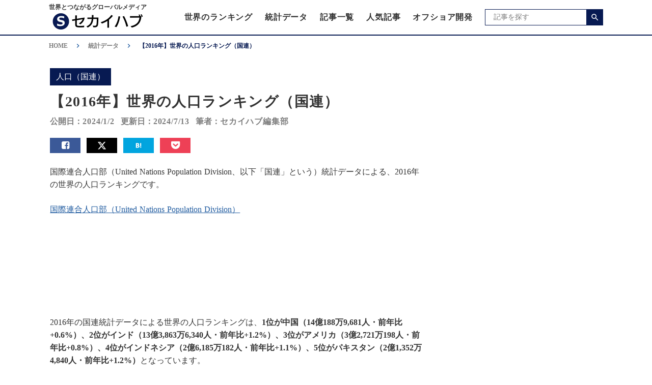

--- FILE ---
content_type: text/html;charset=utf-8
request_url: https://sekai-hub.com/statistics/un-population-ranking-2016
body_size: 237233
content:
<!DOCTYPE html>
<html lang="ja">
<head><meta charset="utf-8">
<meta name="viewport" content="width=device-width, initial-scale=1">
<title>【2016年】世界の人口ランキング（国連）｜セカイハブ</title>
<link rel="preconnect" href="https://fonts.gstatic.com" crossorigin>
<meta name="generator" content="Studio.Design">
<meta name="robots" content="all">
<meta property="og:site_name" content="世界とつながるグローバルメディア｜セカイハブ">
<meta property="og:title" content="【2016年】世界の人口ランキング（国連）｜セカイハブ">
<meta property="og:image" content="https://storage.googleapis.com/production-os-assets/assets/e06b7be2-77aa-4eaf-968c-3478862015a1">
<meta property="og:description" content="国際連合人口部（United Nations Population Division）統計データによる、2016年の世界の人口ランキングです。 ">
<meta property="og:type" content="website">
<meta name="description" content="国際連合人口部（United Nations Population Division）統計データによる、2016年の世界の人口ランキングです。 ">
<meta property="twitter:card" content="summary_large_image">
<meta property="twitter:image" content="https://storage.googleapis.com/production-os-assets/assets/e06b7be2-77aa-4eaf-968c-3478862015a1">
<meta name="apple-mobile-web-app-title" content="【2016年】世界の人口ランキング（国連）｜セカイハブ">
<meta name="format-detection" content="telephone=no,email=no,address=no">
<meta name="chrome" content="nointentdetection">
<meta name="google-site-verification" content="btjZLaWxe_7mMzOSDNcnnhf6sfbd-PYBU5sBksZPhXE">
<meta property="og:url" content="/statistics/un-population-ranking-2016">
<link rel="icon" type="image/png" href="https://storage.googleapis.com/production-os-assets/assets/646d93a4-fc7e-47f7-92c8-ef0281b0b2ff" data-hid="2c9d455">
<link rel="apple-touch-icon" type="image/png" href="https://storage.googleapis.com/production-os-assets/assets/646d93a4-fc7e-47f7-92c8-ef0281b0b2ff" data-hid="74ef90c">
<script id="ld-json" type="application/ld+json">[{
  "@context": "http://schema.org",
  "@type": "Article",
  "headline": "【2016年】世界の人口ランキング（国連）",
  "author": {
    "@type": "Person",
    "name": "セカイハブ編集部",
    "url": "https://sekai-hub.com/"
  },
  "datePublished": "2024-01-02",
  "dateModified": "2024-07-13",
  "image": "",
  "url": "/statistics/un-population-ranking-2016",
  "publisher": {
    "@type": "Organization",
    "name": "セカイハブ"
  }
},
{
  "@context": "https://schema.org",
  "@type": "BreadcrumbList",
  "itemListElement": [{
    "@type": "ListItem",
    "position": 1,
    "name": "HOME",
    "item": "https://sekai-hub.com"
  },{
    "@type": "ListItem",
    "position": 2,
    "name": "統計データ",
    "item": "https://sekai-hub.com/posts"
  },{
    "@type": "ListItem",
    "position": 3,
    "name": "【2016年】世界の人口ランキング（国連）"
      }]
}]</script>
<script async crossorigin="anonymous" data-overlays="bottom" src="https://pagead2.googlesyndication.com/pagead/js/adsbygoogle.js?client=ca-pub-2450138812097808" data-hid="56c11f4"></script><link rel="modulepreload" as="script" crossorigin href="/_nuxt/entry.6bc2a31e.js"><link rel="preload" as="style" href="/_nuxt/entry.4bab7537.css"><link rel="prefetch" as="image" type="image/svg+xml" href="/_nuxt/close_circle.c7480f3c.svg"><link rel="prefetch" as="image" type="image/svg+xml" href="/_nuxt/round_check.0ebac23f.svg"><link rel="prefetch" as="script" crossorigin href="/_nuxt/LottieRenderer.7dff33f0.js"><link rel="prefetch" as="script" crossorigin href="/_nuxt/error-404.3f1be183.js"><link rel="prefetch" as="script" crossorigin href="/_nuxt/error-500.4ea9075f.js"><link rel="stylesheet" href="/_nuxt/entry.4bab7537.css"><style>.page-enter-active{transition:.6s cubic-bezier(.4,.4,0,1)}.page-leave-active{transition:.3s cubic-bezier(.4,.4,0,1)}.page-enter-from,.page-leave-to{opacity:0}</style><style>:root{--rebranding-loading-bg:#e5e5e5;--rebranding-loading-bar:#222}</style><style>.app[data-v-d12de11f]{align-items:center;flex-direction:column;height:100%;justify-content:center;width:100%}.title[data-v-d12de11f]{font-size:34px;font-weight:300;letter-spacing:2.45px;line-height:30px;margin:30px}</style><style>.DynamicAnnouncer[data-v-cc1e3fda]{height:1px;margin:-1px;overflow:hidden;padding:0;position:absolute;width:1px;clip:rect(0,0,0,0);border-width:0;white-space:nowrap}</style><style>.TitleAnnouncer[data-v-1a8a037a]{height:1px;margin:-1px;overflow:hidden;padding:0;position:absolute;width:1px;clip:rect(0,0,0,0);border-width:0;white-space:nowrap}</style><style>.publish-studio-style[data-v-74fe0335]{transition:.4s cubic-bezier(.4,.4,0,1)}</style><style>.product-font-style[data-v-ed93fc7d]{transition:.4s cubic-bezier(.4,.4,0,1)}</style><style>/*! * Font Awesome Free 6.4.2 by @fontawesome - https://fontawesome.com * License - https://fontawesome.com/license/free (Icons: CC BY 4.0, Fonts: SIL OFL 1.1, Code: MIT License) * Copyright 2023 Fonticons, Inc. */.fa-brands,.fa-solid{-moz-osx-font-smoothing:grayscale;-webkit-font-smoothing:antialiased;--fa-display:inline-flex;align-items:center;display:var(--fa-display,inline-block);font-style:normal;font-variant:normal;justify-content:center;line-height:1;text-rendering:auto}.fa-solid{font-family:Font Awesome\ 6 Free;font-weight:900}.fa-brands{font-family:Font Awesome\ 6 Brands;font-weight:400}:host,:root{--fa-style-family-classic:"Font Awesome 6 Free";--fa-font-solid:normal 900 1em/1 "Font Awesome 6 Free";--fa-style-family-brands:"Font Awesome 6 Brands";--fa-font-brands:normal 400 1em/1 "Font Awesome 6 Brands"}@font-face{font-display:block;font-family:Font Awesome\ 6 Free;font-style:normal;font-weight:900;src:url(https://storage.googleapis.com/production-os-assets/assets/fontawesome/1629704621943/6.4.2/webfonts/fa-solid-900.woff2) format("woff2"),url(https://storage.googleapis.com/production-os-assets/assets/fontawesome/1629704621943/6.4.2/webfonts/fa-solid-900.ttf) format("truetype")}@font-face{font-display:block;font-family:Font Awesome\ 6 Brands;font-style:normal;font-weight:400;src:url(https://storage.googleapis.com/production-os-assets/assets/fontawesome/1629704621943/6.4.2/webfonts/fa-brands-400.woff2) format("woff2"),url(https://storage.googleapis.com/production-os-assets/assets/fontawesome/1629704621943/6.4.2/webfonts/fa-brands-400.ttf) format("truetype")}</style><style>.spinner[data-v-36413753]{animation:loading-spin-36413753 1s linear infinite;height:16px;pointer-events:none;width:16px}.spinner[data-v-36413753]:before{border-bottom:2px solid transparent;border-right:2px solid transparent;border-color:transparent currentcolor currentcolor transparent;border-style:solid;border-width:2px;opacity:.2}.spinner[data-v-36413753]:after,.spinner[data-v-36413753]:before{border-radius:50%;box-sizing:border-box;content:"";height:100%;position:absolute;width:100%}.spinner[data-v-36413753]:after{border-left:2px solid transparent;border-top:2px solid transparent;border-color:currentcolor transparent transparent currentcolor;border-style:solid;border-width:2px;opacity:1}@keyframes loading-spin-36413753{0%{transform:rotate(0deg)}to{transform:rotate(1turn)}}</style><style>@font-face{font-family:grandam;font-style:normal;font-weight:400;src:url(https://storage.googleapis.com/studio-front/fonts/grandam.ttf) format("truetype")}@font-face{font-family:Material Icons;font-style:normal;font-weight:400;src:url(https://storage.googleapis.com/production-os-assets/assets/material-icons/1629704621943/MaterialIcons-Regular.eot);src:local("Material Icons"),local("MaterialIcons-Regular"),url(https://storage.googleapis.com/production-os-assets/assets/material-icons/1629704621943/MaterialIcons-Regular.woff2) format("woff2"),url(https://storage.googleapis.com/production-os-assets/assets/material-icons/1629704621943/MaterialIcons-Regular.woff) format("woff"),url(https://storage.googleapis.com/production-os-assets/assets/material-icons/1629704621943/MaterialIcons-Regular.ttf) format("truetype")}.StudioCanvas{display:flex;height:auto;min-height:100dvh}.StudioCanvas>.sd{min-height:100dvh;overflow:clip}a,abbr,address,article,aside,audio,b,blockquote,body,button,canvas,caption,cite,code,dd,del,details,dfn,div,dl,dt,em,fieldset,figcaption,figure,footer,form,h1,h2,h3,h4,h5,h6,header,hgroup,html,i,iframe,img,input,ins,kbd,label,legend,li,main,mark,menu,nav,object,ol,p,pre,q,samp,section,select,small,span,strong,sub,summary,sup,table,tbody,td,textarea,tfoot,th,thead,time,tr,ul,var,video{border:0;font-family:sans-serif;line-height:1;list-style:none;margin:0;padding:0;text-decoration:none;-webkit-font-smoothing:antialiased;-webkit-backface-visibility:hidden;box-sizing:border-box;color:#333;transition:.3s cubic-bezier(.4,.4,0,1);word-spacing:1px}a:focus:not(:focus-visible),button:focus:not(:focus-visible),summary:focus:not(:focus-visible){outline:none}nav ul{list-style:none}blockquote,q{quotes:none}blockquote:after,blockquote:before,q:after,q:before{content:none}a,button{background:transparent;font-size:100%;margin:0;padding:0;vertical-align:baseline}ins{text-decoration:none}ins,mark{background-color:#ff9;color:#000}mark{font-style:italic;font-weight:700}del{text-decoration:line-through}abbr[title],dfn[title]{border-bottom:1px dotted;cursor:help}table{border-collapse:collapse;border-spacing:0}hr{border:0;border-top:1px solid #ccc;display:block;height:1px;margin:1em 0;padding:0}input,select{vertical-align:middle}textarea{resize:none}.clearfix:after{clear:both;content:"";display:block}[slot=after] button{overflow-anchor:none}</style><style>.sd{flex-wrap:nowrap;max-width:100%;pointer-events:all;z-index:0;-webkit-overflow-scrolling:touch;align-content:center;align-items:center;display:flex;flex:none;flex-direction:column;position:relative}.sd::-webkit-scrollbar{display:none}.sd,.sd.richText *{transition-property:all,--g-angle,--g-color-0,--g-position-0,--g-color-1,--g-position-1,--g-color-2,--g-position-2,--g-color-3,--g-position-3,--g-color-4,--g-position-4,--g-color-5,--g-position-5,--g-color-6,--g-position-6,--g-color-7,--g-position-7,--g-color-8,--g-position-8,--g-color-9,--g-position-9,--g-color-10,--g-position-10,--g-color-11,--g-position-11}input.sd,textarea.sd{align-content:normal}.sd[tabindex]:focus{outline:none}.sd[tabindex]:focus-visible{outline:1px solid;outline-color:Highlight;outline-color:-webkit-focus-ring-color}input[type=email],input[type=tel],input[type=text],select,textarea{-webkit-appearance:none}select{cursor:pointer}.frame{display:block;overflow:hidden}.frame>iframe{height:100%;width:100%}.frame .formrun-embed>iframe:not(:first-child){display:none!important}.image{position:relative}.image:before{background-position:50%;background-size:cover;border-radius:inherit;content:"";height:100%;left:0;pointer-events:none;position:absolute;top:0;transition:inherit;width:100%;z-index:-2}.sd.file{cursor:pointer;flex-direction:row;outline:2px solid transparent;outline-offset:-1px;overflow-wrap:anywhere;word-break:break-word}.sd.file:focus-within{outline-color:Highlight;outline-color:-webkit-focus-ring-color}.file>input[type=file]{opacity:0;pointer-events:none;position:absolute}.sd.text,.sd:where(.icon){align-content:center;align-items:center;display:flex;flex-direction:row;justify-content:center;overflow:visible;overflow-wrap:anywhere;word-break:break-word}.sd:where(.icon.fa){display:inline-flex}.material-icons{align-items:center;display:inline-flex;font-family:Material Icons;font-size:24px;font-style:normal;font-weight:400;justify-content:center;letter-spacing:normal;line-height:1;text-transform:none;white-space:nowrap;word-wrap:normal;direction:ltr;text-rendering:optimizeLegibility;-webkit-font-smoothing:antialiased}.sd:where(.icon.material-symbols){align-items:center;display:flex;font-style:normal;font-variation-settings:"FILL" var(--symbol-fill,0),"wght" var(--symbol-weight,400);justify-content:center;min-height:1em;min-width:1em}.sd.material-symbols-outlined{font-family:Material Symbols Outlined}.sd.material-symbols-rounded{font-family:Material Symbols Rounded}.sd.material-symbols-sharp{font-family:Material Symbols Sharp}.sd.material-symbols-weight-100{--symbol-weight:100}.sd.material-symbols-weight-200{--symbol-weight:200}.sd.material-symbols-weight-300{--symbol-weight:300}.sd.material-symbols-weight-400{--symbol-weight:400}.sd.material-symbols-weight-500{--symbol-weight:500}.sd.material-symbols-weight-600{--symbol-weight:600}.sd.material-symbols-weight-700{--symbol-weight:700}.sd.material-symbols-fill{--symbol-fill:1}a,a.icon,a.text{-webkit-tap-highlight-color:rgba(0,0,0,.15)}.fixed{z-index:2}.sticky{z-index:1}.button{transition:.4s cubic-bezier(.4,.4,0,1)}.button,.link{cursor:pointer}.submitLoading{opacity:.5!important;pointer-events:none!important}.richText{display:block;word-break:break-word}.richText [data-thread],.richText a,.richText blockquote,.richText em,.richText h1,.richText h2,.richText h3,.richText h4,.richText li,.richText ol,.richText p,.richText p>code,.richText pre,.richText pre>code,.richText s,.richText strong,.richText table tbody,.richText table tbody tr,.richText table tbody tr>td,.richText table tbody tr>th,.richText u,.richText ul{backface-visibility:visible;color:inherit;font-family:inherit;font-size:inherit;font-style:inherit;font-weight:inherit;letter-spacing:inherit;line-height:inherit;text-align:inherit}.richText p{display:block;margin:10px 0}.richText>p{min-height:1em}.richText img,.richText video{height:auto;max-width:100%;vertical-align:bottom}.richText h1{display:block;font-size:3em;font-weight:700;margin:20px 0}.richText h2{font-size:2em}.richText h2,.richText h3{display:block;font-weight:700;margin:10px 0}.richText h3{font-size:1em}.richText h4,.richText h5{font-weight:600}.richText h4,.richText h5,.richText h6{display:block;font-size:1em;margin:10px 0}.richText h6{font-weight:500}.richText [data-type=table]{overflow-x:auto}.richText [data-type=table] p{white-space:pre-line;word-break:break-all}.richText table{border:1px solid #f2f2f2;border-collapse:collapse;border-spacing:unset;color:#1a1a1a;font-size:14px;line-height:1.4;margin:10px 0;table-layout:auto}.richText table tr th{background:hsla(0,0%,96%,.5)}.richText table tr td,.richText table tr th{border:1px solid #f2f2f2;max-width:240px;min-width:100px;padding:12px}.richText table tr td p,.richText table tr th p{margin:0}.richText blockquote{border-left:3px solid rgba(0,0,0,.15);font-style:italic;margin:10px 0;padding:10px 15px}.richText [data-type=embed_code]{margin:20px 0;position:relative}.richText [data-type=embed_code]>.height-adjuster>.wrapper{position:relative}.richText [data-type=embed_code]>.height-adjuster>.wrapper[style*=padding-top] iframe{height:100%;left:0;position:absolute;top:0;width:100%}.richText [data-type=embed_code][data-embed-sandbox=true]{display:block;overflow:hidden}.richText [data-type=embed_code][data-embed-code-type=instagram]>.height-adjuster>.wrapper[style*=padding-top]{padding-top:100%}.richText [data-type=embed_code][data-embed-code-type=instagram]>.height-adjuster>.wrapper[style*=padding-top] blockquote{height:100%;left:0;overflow:hidden;position:absolute;top:0;width:100%}.richText [data-type=embed_code][data-embed-code-type=codepen]>.height-adjuster>.wrapper{padding-top:50%}.richText [data-type=embed_code][data-embed-code-type=codepen]>.height-adjuster>.wrapper iframe{height:100%;left:0;position:absolute;top:0;width:100%}.richText [data-type=embed_code][data-embed-code-type=slideshare]>.height-adjuster>.wrapper{padding-top:56.25%}.richText [data-type=embed_code][data-embed-code-type=slideshare]>.height-adjuster>.wrapper iframe{height:100%;left:0;position:absolute;top:0;width:100%}.richText [data-type=embed_code][data-embed-code-type=speakerdeck]>.height-adjuster>.wrapper{padding-top:56.25%}.richText [data-type=embed_code][data-embed-code-type=speakerdeck]>.height-adjuster>.wrapper iframe{height:100%;left:0;position:absolute;top:0;width:100%}.richText [data-type=embed_code][data-embed-code-type=snapwidget]>.height-adjuster>.wrapper{padding-top:30%}.richText [data-type=embed_code][data-embed-code-type=snapwidget]>.height-adjuster>.wrapper iframe{height:100%;left:0;position:absolute;top:0;width:100%}.richText [data-type=embed_code][data-embed-code-type=firework]>.height-adjuster>.wrapper fw-embed-feed{-webkit-user-select:none;-moz-user-select:none;user-select:none}.richText [data-type=embed_code_empty]{display:none}.richText ul{margin:0 0 0 20px}.richText ul li{list-style:disc;margin:10px 0}.richText ul li p{margin:0}.richText ol{margin:0 0 0 20px}.richText ol li{list-style:decimal;margin:10px 0}.richText ol li p{margin:0}.richText hr{border-top:1px solid #ccc;margin:10px 0}.richText p>code{background:#eee;border:1px solid rgba(0,0,0,.1);border-radius:6px;display:inline;margin:2px;padding:0 5px}.richText pre{background:#eee;border-radius:6px;font-family:Menlo,Monaco,Courier New,monospace;margin:20px 0;padding:25px 35px;white-space:pre-wrap}.richText pre code{border:none;padding:0}.richText strong{color:inherit;display:inline;font-family:inherit;font-weight:900}.richText em{font-style:italic}.richText a,.richText u{text-decoration:underline}.richText a{color:#007cff;display:inline}.richText s{text-decoration:line-through}.richText [data-type=table_of_contents]{background-color:#f5f5f5;border-radius:2px;color:#616161;font-size:16px;list-style:none;margin:0;padding:24px 24px 8px;text-decoration:underline}.richText [data-type=table_of_contents] .toc_list{margin:0}.richText [data-type=table_of_contents] .toc_item{color:currentColor;font-size:inherit!important;font-weight:inherit;list-style:none}.richText [data-type=table_of_contents] .toc_item>a{border:none;color:currentColor;font-size:inherit!important;font-weight:inherit;text-decoration:none}.richText [data-type=table_of_contents] .toc_item>a:hover{opacity:.7}.richText [data-type=table_of_contents] .toc_item--1{margin:0 0 16px}.richText [data-type=table_of_contents] .toc_item--2{margin:0 0 16px;padding-left:2rem}.richText [data-type=table_of_contents] .toc_item--3{margin:0 0 16px;padding-left:4rem}.sd.section{align-content:center!important;align-items:center!important;flex-direction:column!important;flex-wrap:nowrap!important;height:auto!important;max-width:100%!important;padding:0!important;width:100%!important}.sd.section-inner{position:static!important}@property --g-angle{syntax:"<angle>";inherits:false;initial-value:180deg}@property --g-color-0{syntax:"<color>";inherits:false;initial-value:transparent}@property --g-position-0{syntax:"<percentage>";inherits:false;initial-value:.01%}@property --g-color-1{syntax:"<color>";inherits:false;initial-value:transparent}@property --g-position-1{syntax:"<percentage>";inherits:false;initial-value:100%}@property --g-color-2{syntax:"<color>";inherits:false;initial-value:transparent}@property --g-position-2{syntax:"<percentage>";inherits:false;initial-value:100%}@property --g-color-3{syntax:"<color>";inherits:false;initial-value:transparent}@property --g-position-3{syntax:"<percentage>";inherits:false;initial-value:100%}@property --g-color-4{syntax:"<color>";inherits:false;initial-value:transparent}@property --g-position-4{syntax:"<percentage>";inherits:false;initial-value:100%}@property --g-color-5{syntax:"<color>";inherits:false;initial-value:transparent}@property --g-position-5{syntax:"<percentage>";inherits:false;initial-value:100%}@property --g-color-6{syntax:"<color>";inherits:false;initial-value:transparent}@property --g-position-6{syntax:"<percentage>";inherits:false;initial-value:100%}@property --g-color-7{syntax:"<color>";inherits:false;initial-value:transparent}@property --g-position-7{syntax:"<percentage>";inherits:false;initial-value:100%}@property --g-color-8{syntax:"<color>";inherits:false;initial-value:transparent}@property --g-position-8{syntax:"<percentage>";inherits:false;initial-value:100%}@property --g-color-9{syntax:"<color>";inherits:false;initial-value:transparent}@property --g-position-9{syntax:"<percentage>";inherits:false;initial-value:100%}@property --g-color-10{syntax:"<color>";inherits:false;initial-value:transparent}@property --g-position-10{syntax:"<percentage>";inherits:false;initial-value:100%}@property --g-color-11{syntax:"<color>";inherits:false;initial-value:transparent}@property --g-position-11{syntax:"<percentage>";inherits:false;initial-value:100%}</style><style>.snackbar[data-v-e23c1c77]{align-items:center;background:#fff;border:1px solid #ededed;border-radius:6px;box-shadow:0 16px 48px -8px rgba(0,0,0,.08),0 10px 25px -5px rgba(0,0,0,.11);display:flex;flex-direction:row;gap:8px;justify-content:space-between;left:50%;max-width:90vw;padding:16px 20px;position:fixed;top:32px;transform:translateX(-50%);-webkit-user-select:none;-moz-user-select:none;user-select:none;width:480px;z-index:9999}.snackbar.v-enter-active[data-v-e23c1c77],.snackbar.v-leave-active[data-v-e23c1c77]{transition:.4s cubic-bezier(.4,.4,0,1)}.snackbar.v-enter-from[data-v-e23c1c77],.snackbar.v-leave-to[data-v-e23c1c77]{opacity:0;transform:translate(-50%,-10px)}.snackbar .convey[data-v-e23c1c77]{align-items:center;display:flex;flex-direction:row;gap:8px;padding:0}.snackbar .convey .icon[data-v-e23c1c77]{background-position:50%;background-repeat:no-repeat;flex-shrink:0;height:24px;width:24px}.snackbar .convey .message[data-v-e23c1c77]{font-size:14px;font-style:normal;font-weight:400;line-height:20px;white-space:pre-line}.snackbar .convey.error .icon[data-v-e23c1c77]{background-image:url(/_nuxt/close_circle.c7480f3c.svg)}.snackbar .convey.error .message[data-v-e23c1c77]{color:#f84f65}.snackbar .convey.success .icon[data-v-e23c1c77]{background-image:url(/_nuxt/round_check.0ebac23f.svg)}.snackbar .convey.success .message[data-v-e23c1c77]{color:#111}.snackbar .button[data-v-e23c1c77]{align-items:center;border-radius:40px;color:#4b9cfb;display:flex;flex-shrink:0;font-family:Inter;font-size:12px;font-style:normal;font-weight:700;justify-content:center;line-height:16px;padding:4px 8px}.snackbar .button[data-v-e23c1c77]:hover{background:#f5f5f5}</style><style>a[data-v-757b86f2]{align-items:center;border-radius:4px;bottom:20px;height:20px;justify-content:center;left:20px;perspective:300px;position:fixed;transition:0s linear;width:84px;z-index:2000}@media (hover:hover){a[data-v-757b86f2]{transition:.4s cubic-bezier(.4,.4,0,1);will-change:width,height}a[data-v-757b86f2]:hover{height:32px;width:200px}}[data-v-757b86f2] .custom-fill path{fill:var(--03ccd9fe)}.fade-enter-active[data-v-757b86f2],.fade-leave-active[data-v-757b86f2]{position:absolute;transform:translateZ(0);transition:opacity .3s cubic-bezier(.4,.4,0,1);will-change:opacity,transform}.fade-enter-from[data-v-757b86f2],.fade-leave-to[data-v-757b86f2]{opacity:0}</style><style>.design-canvas__modal{height:100%;pointer-events:none;position:fixed;transition:none;width:100%;z-index:2}.design-canvas__modal:focus{outline:none}.design-canvas__modal.v-enter-active .studio-canvas,.design-canvas__modal.v-leave-active,.design-canvas__modal.v-leave-active .studio-canvas{transition:.4s cubic-bezier(.4,.4,0,1)}.design-canvas__modal.v-enter-active .studio-canvas *,.design-canvas__modal.v-leave-active .studio-canvas *{transition:none!important}.design-canvas__modal.isNone{transition:none}.design-canvas__modal .design-canvas__modal__base{height:100%;left:0;pointer-events:auto;position:fixed;top:0;transition:.4s cubic-bezier(.4,.4,0,1);width:100%;z-index:-1}.design-canvas__modal .studio-canvas{height:100%;pointer-events:none}.design-canvas__modal .studio-canvas>*{background:none!important;pointer-events:none}</style></head>
<body ><div id="__nuxt"><div><span></span><span></span><!----></div></div><script type="application/json" id="__NUXT_DATA__" data-ssr="true">[["Reactive",1],{"data":2,"state":60,"_errors":61,"serverRendered":63,"path":64,"pinia":65},{"dynamicDatastatistics/un-population-ranking-2016":3},{"cJimxclH":4,"Gww0r9t9":5,"YGAlw_Sr":25,"title":42,"body":43,"slug":44,"_meta":45,"_filter":56,"id":59},"国際連合人口部（United Nations Population Division）統計データによる、2016年の世界の人口ランキングです。",{"tn7hctrC":6,"avatar":7,"title":8,"slug":9,"_meta":10,"_filter":23,"id":24},"セカイハブは、「世界とつながるグローバルメディア」をテーマに、国内外のさまざまな情報を厳選し、世界中のビジネスや社会・経済に関する情報、統計データ、ランキングなどを発信するメディアです。編集部は、さまざまな国での豊富なビジネス経験や生活経験をもつ、多様なメンバーで構成されています。セカイハブでは、ビジネスや投資、生活などに役立つグローバルな情報をお届けしていきます。","https://storage.googleapis.com/studio-cms-assets/projects/4Ra4L7ZLaD/s-256x256_webp_a3a3e9f9-64bb-4cda-b60b-d4391af4e5f0.png","セカイハブ編集部","sekai-hub-editor",{"project":11,"publishedAt":13,"createdAt":14,"order":15,"publishType":16,"schema":17,"uid":21,"updatedAt":22},{"id":12},"4e4d58cd59f94580be4a",["Date","2023-01-08T05:38:54.000Z"],["Date","2023-01-08T05:22:07.000Z"],-1,"change",{"id":18,"key":19,"postType":20},"BZSP7JY6ZLNR5zG2SI94","gfECY6lj","user","A6Ft35Zh",["Date","2024-07-30T05:44:46.000Z"],[],"ae7TXetDkH5bncg7SbF7",[26],{"lVbCSHTm":27,"title":27,"slug":28,"_meta":29,"_filter":40,"id":41},"人口（国連）","population-un",{"project":30,"publishedAt":31,"createdAt":32,"order":33,"publishType":16,"schema":34,"uid":38,"updatedAt":39},{"id":12},["Date","2024-01-02T09:45:28.000Z"],["Date","2024-01-02T09:44:37.000Z"],19,{"id":35,"key":36,"postType":37},"mTzONSWAEScktdUHbG7y","hjVuOSF8","category","iq5VZ49d",["Date","2024-01-12T14:21:00.000Z"],[],"64Bq9xE3UqPqflQcHKKW","【2016年】世界の人口ランキング（国連）","\u003Cp data-uid=\"G8Q1w4j_\" data-time=\"1704371238138\">国際連合人口部（United Nations Population Division、以下「国連」という）統計データによる、2016年の世界の人口ランキングです。\u003C/p>\u003Cp data-uid=\"oHUBOV12\" data-time=\"1720864865632\">\u003Ca target=\"_blank\" href=\"https://www.un.org/development/desa/pd/\" data-has-link=\"true\" rel=\"noopener\">国際連合人口部（United Nations Population Division）\u003C/a>\u003C/p>\u003Cdiv data-type=\"embed_code\" data-embed-code-type=\"custom\" data-embed-sandbox=\"true\" data-uid=\"iauxxt2W\" data-time=\"1704194330634\">%3Cscript%20async%20src%3D%22https%3A%2F%2Fpagead2.googlesyndication.com%2Fpagead%2Fjs%2Fadsbygoogle.js%3Fclient%3Dca-pub-2450138812097808%22%0A%20%20%20%20%20crossorigin%3D%22anonymous%22%3E%3C%2Fscript%3E%0A%3Cins%20class%3D%22adsbygoogle%22%0A%20%20%20%20%20style%3D%22display%3Ablock%3B%20text-align%3Acenter%3B%22%0A%20%20%20%20%20data-ad-layout%3D%22in-article%22%0A%20%20%20%20%20data-ad-format%3D%22fluid%22%0A%20%20%20%20%20data-ad-client%3D%22ca-pub-2450138812097808%22%0A%20%20%20%20%20data-ad-slot%3D%229084634590%22%3E%3C%2Fins%3E%0A%3Cscript%3E%0A%20%20%20%20%20(adsbygoogle%20%3D%20window.adsbygoogle%20%7C%7C%20%5B%5D).push(%7B%7D)%3B%0A%3C%2Fscript%3E\u003C/div>\u003Cp data-uid=\"IR9LeAl8\" data-time=\"1704386214693\">2016年の国連統計データによる世界の人口ランキングは、\u003Cstrong>1位が中国（14億188万9,681人・前年比+0.6%）、2位がインド（13億3,863万6,340人・前年比+1.2%）、3位がアメリカ（3億2,721万198人・前年比+0.8%）、4位がインドネシア（2億6,185万182人・前年比+1.1%）、5位がパキスタン（2億1,352万4,840人・前年比+1.2%）\u003C/strong>となっています。\u003C/p>\u003Cp data-uid=\"4TZWKzq3\" data-time=\"1704386195031\">また、\u003Cstrong>2016年の世界人口の合計は約75億1,347万人\u003C/strong>と、\u003Cstrong>前年から1.2%増加\u003C/strong>しました。\u003C/p>\u003Cp data-uid=\"e2wOV6LN\" data-time=\"1704386366081\">世界の人口トップ5に目を向けると、まずは\u003Cstrong>2016年に中国の人口が14億人を突破\u003C/strong>したことが大きな話題となりました。また人口トップ5のなかでもインド、インドネシア、パキスタンの人口が前年比で1%以上の伸びを見せています。\u003Cbr>特に、インドの人口増加率は1.2%とパキスタンと並んでトップ5のなかで最も高く、\u003Cstrong>インドの人口は前年から約1,580万人増加\u003C/strong>しました。\u003C/p>\u003Cp data-uid=\"zchMXlOM\" data-time=\"1704385762917\">\u003Cstrong>2016年の日本の人口は世界10位\u003C/strong>であり、前年から順位の変化はありませんでした。\u003Cbr>また、\u003Cstrong>2016年の日本の人口は1億2,699万3,857人\u003C/strong>と、\u003Cstrong>前年の1億2,725万933人から0.2%減少\u003C/strong>しました。\u003C/p>\u003Cdiv data-type=\"embed_code\" data-embed-code-type=\"custom\" data-embed-sandbox=\"true\" data-uid=\"6Qen_irO\" data-time=\"1704194339848\">%3Cscript%20async%20src%3D%22https%3A%2F%2Fpagead2.googlesyndication.com%2Fpagead%2Fjs%2Fadsbygoogle.js%3Fclient%3Dca-pub-2450138812097808%22%0A%20%20%20%20%20crossorigin%3D%22anonymous%22%3E%3C%2Fscript%3E%0A%3Cins%20class%3D%22adsbygoogle%22%0A%20%20%20%20%20style%3D%22display%3Ablock%3B%20text-align%3Acenter%3B%22%0A%20%20%20%20%20data-ad-layout%3D%22in-article%22%0A%20%20%20%20%20data-ad-format%3D%22fluid%22%0A%20%20%20%20%20data-ad-client%3D%22ca-pub-2450138812097808%22%0A%20%20%20%20%20data-ad-slot%3D%225665950172%22%3E%3C%2Fins%3E%0A%3Cscript%3E%0A%20%20%20%20%20(adsbygoogle%20%3D%20window.adsbygoogle%20%7C%7C%20%5B%5D).push(%7B%7D)%3B%0A%3C%2Fscript%3E\u003C/div>\u003Ch2 data-uid=\"mP6ieUPA\" data-time=\"1704371245898\" id=\"index_mP6ieUPA\">【2016年】世界の人口ランキング（国連）\u003C/h2>\u003Cdiv data-type=\"table\" data-uid=\"tBch_Omx\" data-time=\"1704386085082\" data-margin-left=\"\" data-margin-right=\"\">\u003Ctable style=\"\">\u003Ctbody>\u003Ctr data-uid=\"WUQ_3L3S\" data-time=\"1704385833844\">\u003Cth data-uid=\"gEUQ4ywz\" data-time=\"1704385833844\" colspan=\"1\" rowspan=\"1\">\u003Cp data-uid=\"MZPOrXwZ\" data-time=\"1704385777096\">順位\u003C/p>\u003C/th>\u003Cth data-uid=\"0RBgFnAe\" data-time=\"1704385833844\" colspan=\"1\" rowspan=\"1\">\u003Cp data-uid=\"UBiPP6BQ\" data-time=\"1704385777097\">国・地域名\u003C/p>\u003C/th>\u003Cth data-uid=\"lTT3F2Vx\" data-time=\"1704385833844\" colspan=\"1\" rowspan=\"1\">\u003Cp data-uid=\"fzeCOQQo\" data-time=\"1704385777097\">2016年人口\u003C/p>\u003C/th>\u003Cth data-uid=\"otq2KiDL\" data-time=\"1704385833844\" colspan=\"1\" rowspan=\"1\">\u003Cp data-uid=\"1hT5fjly\" data-time=\"1704385777097\">人口増加率\u003C/p>\u003C/th>\u003C/tr>\u003Ctr data-uid=\"1Eql2IPB\" data-time=\"1704385777097\">\u003Ctd data-uid=\"wH55_Mcb\" data-time=\"1704385777097\" colspan=\"1\" rowspan=\"1\">\u003Cp data-uid=\"iuFzwLYR\" data-time=\"1704385777097\">1\u003C/p>\u003C/td>\u003Ctd data-uid=\"PvCGkQuK\" data-time=\"1704385777097\" colspan=\"1\" rowspan=\"1\">\u003Cp data-uid=\"jlFGC3mv\" data-time=\"1704385777097\">中国\u003C/p>\u003C/td>\u003Ctd data-uid=\"RReXE_TL\" data-time=\"1704385777097\" colspan=\"1\" rowspan=\"1\">\u003Cp data-uid=\"ozapsBmm\" data-time=\"1704385777097\">14億0188万9681人\u003C/p>\u003C/td>\u003Ctd data-uid=\"jmjhVvGy\" data-time=\"1704385777097\" colspan=\"1\" rowspan=\"1\">\u003Cp data-uid=\"Y2N7erZp\" data-time=\"1704385777097\">0.6%\u003C/p>\u003C/td>\u003C/tr>\u003Ctr data-uid=\"wAtLrgp7\" data-time=\"1704385777097\">\u003Ctd data-uid=\"Me4XJpsp\" data-time=\"1704385777097\" colspan=\"1\" rowspan=\"1\">\u003Cp data-uid=\"jw254GI1\" data-time=\"1704385777097\">2\u003C/p>\u003C/td>\u003Ctd data-uid=\"unGf4UIy\" data-time=\"1704385777097\" colspan=\"1\" rowspan=\"1\">\u003Cp data-uid=\"QZcW6nQo\" data-time=\"1704385777097\">インド\u003C/p>\u003C/td>\u003Ctd data-uid=\"5ZHDZPUe\" data-time=\"1704385777097\" colspan=\"1\" rowspan=\"1\">\u003Cp data-uid=\"jKWvz5hA\" data-time=\"1704385777097\">13億3863万6340人\u003C/p>\u003C/td>\u003Ctd data-uid=\"GUA5zlXa\" data-time=\"1704385777097\" colspan=\"1\" rowspan=\"1\">\u003Cp data-uid=\"W_N0kHF_\" data-time=\"1704385777097\">1.2%\u003C/p>\u003C/td>\u003C/tr>\u003Ctr data-uid=\"FWaltflE\" data-time=\"1704385777097\">\u003Ctd data-uid=\"51zFck9O\" data-time=\"1704385777097\" colspan=\"1\" rowspan=\"1\">\u003Cp data-uid=\"VBnstSIr\" data-time=\"1704385777097\">3\u003C/p>\u003C/td>\u003Ctd data-uid=\"OsE2DGJy\" data-time=\"1704385777097\" colspan=\"1\" rowspan=\"1\">\u003Cp data-uid=\"ZiJ747lK\" data-time=\"1704385777097\">アメリカ\u003C/p>\u003C/td>\u003Ctd data-uid=\"MuMrUgZx\" data-time=\"1704385777098\" colspan=\"1\" rowspan=\"1\">\u003Cp data-uid=\"bO_jIbl0\" data-time=\"1704385777098\">3億2721万0198人\u003C/p>\u003C/td>\u003Ctd data-uid=\"ZPm6kBc4\" data-time=\"1704385777098\" colspan=\"1\" rowspan=\"1\">\u003Cp data-uid=\"BK1oXdVv\" data-time=\"1704385777098\">0.8%\u003C/p>\u003C/td>\u003C/tr>\u003Ctr data-uid=\"qNdjmHck\" data-time=\"1704385777098\">\u003Ctd data-uid=\"4PCrRlr2\" data-time=\"1704385777098\" colspan=\"1\" rowspan=\"1\">\u003Cp data-uid=\"0rgXKDdh\" data-time=\"1704385777098\">4\u003C/p>\u003C/td>\u003Ctd data-uid=\"fgI7oypH\" data-time=\"1704385777098\" colspan=\"1\" rowspan=\"1\">\u003Cp data-uid=\"k5SUOHqt\" data-time=\"1704385777098\">インドネシア\u003C/p>\u003C/td>\u003Ctd data-uid=\"P7qm7eE4\" data-time=\"1704385777098\" colspan=\"1\" rowspan=\"1\">\u003Cp data-uid=\"YJvdHmUW\" data-time=\"1704385777098\">2億6185万0182人\u003C/p>\u003C/td>\u003Ctd data-uid=\"B6aeLonT\" data-time=\"1704385777098\" colspan=\"1\" rowspan=\"1\">\u003Cp data-uid=\"TjAvRRKS\" data-time=\"1704385777098\">1.1%\u003C/p>\u003C/td>\u003C/tr>\u003Ctr data-uid=\"fCnbQMT2\" data-time=\"1704385777098\">\u003Ctd data-uid=\"uUGnOLTU\" data-time=\"1704385777098\" colspan=\"1\" rowspan=\"1\">\u003Cp data-uid=\"EAHvfvw5\" data-time=\"1704385777098\">5\u003C/p>\u003C/td>\u003Ctd data-uid=\"pteJp5g4\" data-time=\"1704385777098\" colspan=\"1\" rowspan=\"1\">\u003Cp data-uid=\"8kqkdK2s\" data-time=\"1704385777098\">パキスタン\u003C/p>\u003C/td>\u003Ctd data-uid=\"kgldUyhD\" data-time=\"1704385777098\" colspan=\"1\" rowspan=\"1\">\u003Cp data-uid=\"8tam2MSR\" data-time=\"1704385777098\">2億1352万4840人\u003C/p>\u003C/td>\u003Ctd data-uid=\"06zQhJLW\" data-time=\"1704385777098\" colspan=\"1\" rowspan=\"1\">\u003Cp data-uid=\"xvMFsnKx\" data-time=\"1704385777098\">1.2%\u003C/p>\u003C/td>\u003C/tr>\u003Ctr data-uid=\"wx_vcL4g\" data-time=\"1704385777098\">\u003Ctd data-uid=\"2_6zTxXl\" data-time=\"1704385777098\" colspan=\"1\" rowspan=\"1\">\u003Cp data-uid=\"njKXgJpZ\" data-time=\"1704385777098\">6\u003C/p>\u003C/td>\u003Ctd data-uid=\"xHWVaNNW\" data-time=\"1704385777098\" colspan=\"1\" rowspan=\"1\">\u003Cp data-uid=\"ERYa8ZRJ\" data-time=\"1704385777098\">ブラジル\u003C/p>\u003C/td>\u003Ctd data-uid=\"4OgVXwGN\" data-time=\"1704385777099\" colspan=\"1\" rowspan=\"1\">\u003Cp data-uid=\"pAGHBRcA\" data-time=\"1704385777099\">2億0685万9578人\u003C/p>\u003C/td>\u003Ctd data-uid=\"NzLX6pJU\" data-time=\"1704385777099\" colspan=\"1\" rowspan=\"1\">\u003Cp data-uid=\"wC9mA1jR\" data-time=\"1704385777099\">0.8%\u003C/p>\u003C/td>\u003C/tr>\u003Ctr data-uid=\"U6SNWlkF\" data-time=\"1704385777099\">\u003Ctd data-uid=\"i2jeFwKw\" data-time=\"1704385777099\" colspan=\"1\" rowspan=\"1\">\u003Cp data-uid=\"FBFJVicH\" data-time=\"1704385777099\">7\u003C/p>\u003C/td>\u003Ctd data-uid=\"UdpiLEnz\" data-time=\"1704385777099\" colspan=\"1\" rowspan=\"1\">\u003Cp data-uid=\"6juz0AqJ\" data-time=\"1704385777099\">ナイジェリア\u003C/p>\u003C/td>\u003Ctd data-uid=\"XycKJPJn\" data-time=\"1704385777099\" colspan=\"1\" rowspan=\"1\">\u003Cp data-uid=\"F2eGpZkz\" data-time=\"1704385777099\">1億8866万6931人\u003C/p>\u003C/td>\u003Ctd data-uid=\"PZeIcFia\" data-time=\"1704385777099\" colspan=\"1\" rowspan=\"1\">\u003Cp data-uid=\"AMyzBaGu\" data-time=\"1704385777099\">2.5%\u003C/p>\u003C/td>\u003C/tr>\u003Ctr data-uid=\"RMJR6WpV\" data-time=\"1704385777099\">\u003Ctd data-uid=\"No6CHZIT\" data-time=\"1704385777099\" colspan=\"1\" rowspan=\"1\">\u003Cp data-uid=\"zRh9dge3\" data-time=\"1704385777099\">8\u003C/p>\u003C/td>\u003Ctd data-uid=\"3brGygfe\" data-time=\"1704385777099\" colspan=\"1\" rowspan=\"1\">\u003Cp data-uid=\"bBUTu3gt\" data-time=\"1704385777099\">バングラデシュ\u003C/p>\u003C/td>\u003Ctd data-uid=\"0Mw6AEV2\" data-time=\"1704385777099\" colspan=\"1\" rowspan=\"1\">\u003Cp data-uid=\"NK4peHgB\" data-time=\"1704385777099\">1億5978万4568人\u003C/p>\u003C/td>\u003Ctd data-uid=\"m4y_Rx7C\" data-time=\"1704385777099\" colspan=\"1\" rowspan=\"1\">\u003Cp data-uid=\"2ACyYahf\" data-time=\"1704385777099\">1.2%\u003C/p>\u003C/td>\u003C/tr>\u003Ctr data-uid=\"mGf40eKK\" data-time=\"1704385777099\">\u003Ctd data-uid=\"smEtIXNv\" data-time=\"1704385777099\" colspan=\"1\" rowspan=\"1\">\u003Cp data-uid=\"icgTvbC3\" data-time=\"1704385777099\">9\u003C/p>\u003C/td>\u003Ctd data-uid=\"nUMERFlP\" data-time=\"1704385777099\" colspan=\"1\" rowspan=\"1\">\u003Cp data-uid=\"2yiz5sMs\" data-time=\"1704385777099\">ロシア\u003C/p>\u003C/td>\u003Ctd data-uid=\"sSygZMqQ\" data-time=\"1704385777099\" colspan=\"1\" rowspan=\"1\">\u003Cp data-uid=\"WGZk5WwT\" data-time=\"1704385777100\">1億4510万9157人\u003C/p>\u003C/td>\u003Ctd data-uid=\"0vJ7KDw2\" data-time=\"1704385777100\" colspan=\"1\" rowspan=\"1\">\u003Cp data-uid=\"ZwUq7uwn\" data-time=\"1704385777100\">0.3%\u003C/p>\u003C/td>\u003C/tr>\u003Ctr data-uid=\"e0FjMZdF\" data-time=\"1704385777100\">\u003Ctd data-uid=\"RIP2U19_\" data-time=\"1704385777100\" colspan=\"1\" rowspan=\"1\">\u003Cp data-uid=\"FLU8bAid\" data-time=\"1704385777100\">10\u003C/p>\u003C/td>\u003Ctd data-uid=\"7TZdvBjt\" data-time=\"1704385777100\" colspan=\"1\" rowspan=\"1\">\u003Cp data-uid=\"GB0TMG1O\" data-time=\"1704385777100\">日本\u003C/p>\u003C/td>\u003Ctd data-uid=\"CK2l97G4\" data-time=\"1704385777100\" colspan=\"1\" rowspan=\"1\">\u003Cp data-uid=\"StNIv9vF\" data-time=\"1704385777100\">1億2699万3857人\u003C/p>\u003C/td>\u003Ctd data-uid=\"XFmKZK7s\" data-time=\"1704385777100\" colspan=\"1\" rowspan=\"1\">\u003Cp data-uid=\"WF3Gz30d\" data-time=\"1704385777100\">-0.2%\u003C/p>\u003C/td>\u003C/tr>\u003Ctr data-uid=\"XJ_mgngR\" data-time=\"1704385777100\">\u003Ctd data-uid=\"FMkMbVV6\" data-time=\"1704385777100\" colspan=\"1\" rowspan=\"1\">\u003Cp data-uid=\"TgMSxKaN\" data-time=\"1704385777100\">11\u003C/p>\u003C/td>\u003Ctd data-uid=\"hexKkJyA\" data-time=\"1704385777100\" colspan=\"1\" rowspan=\"1\">\u003Cp data-uid=\"HZleE0QD\" data-time=\"1704385777100\">メキシコ\u003C/p>\u003C/td>\u003Ctd data-uid=\"vK59n_2q\" data-time=\"1704385777100\" colspan=\"1\" rowspan=\"1\">\u003Cp data-uid=\"lQwGrjOK\" data-time=\"1704385777100\">1億2151万9221人\u003C/p>\u003C/td>\u003Ctd data-uid=\"QlsH8vCq\" data-time=\"1704385777100\" colspan=\"1\" rowspan=\"1\">\u003Cp data-uid=\"swdk_7sB\" data-time=\"1704385777100\">1.1%\u003C/p>\u003C/td>\u003C/tr>\u003Ctr data-uid=\"yhiGMvQK\" data-time=\"1704385777100\">\u003Ctd data-uid=\"hPAe1AYl\" data-time=\"1704385777100\" colspan=\"1\" rowspan=\"1\">\u003Cp data-uid=\"Z92RStWj\" data-time=\"1704385777100\">12\u003C/p>\u003C/td>\u003Ctd data-uid=\"O3wOtrbn\" data-time=\"1704385777100\" colspan=\"1\" rowspan=\"1\">\u003Cp data-uid=\"sdkOyn3Z\" data-time=\"1704385777100\">エチオピア\u003C/p>\u003C/td>\u003Ctd data-uid=\"DKairO4R\" data-time=\"1704385777100\" colspan=\"1\" rowspan=\"1\">\u003Cp data-uid=\"EZm2QapT\" data-time=\"1704385777100\">1億0529万3228人\u003C/p>\u003C/td>\u003Ctd data-uid=\"F8eEgIjb\" data-time=\"1704385777101\" colspan=\"1\" rowspan=\"1\">\u003Cp data-uid=\"nmFiKUuI\" data-time=\"1704385777101\">2.8%\u003C/p>\u003C/td>\u003C/tr>\u003Ctr data-uid=\"7fRPrnX9\" data-time=\"1704385777101\">\u003Ctd data-uid=\"0lY7WaZW\" data-time=\"1704385777101\" colspan=\"1\" rowspan=\"1\">\u003Cp data-uid=\"VogA3s9q\" data-time=\"1704385777101\">13\u003C/p>\u003C/td>\u003Ctd data-uid=\"58yD0874\" data-time=\"1704385777101\" colspan=\"1\" rowspan=\"1\">\u003Cp data-uid=\"6XWFJszA\" data-time=\"1704385777101\">フィリピン\u003C/p>\u003C/td>\u003Ctd data-uid=\"VCpexHuW\" data-time=\"1704385777101\" colspan=\"1\" rowspan=\"1\">\u003Cp data-uid=\"dTs5gqDK\" data-time=\"1704385777101\">1億0487万5266人\u003C/p>\u003C/td>\u003Ctd data-uid=\"8bgT9_nn\" data-time=\"1704385777101\" colspan=\"1\" rowspan=\"1\">\u003Cp data-uid=\"ahtu8kIE\" data-time=\"1704385777101\">1.8%\u003C/p>\u003C/td>\u003C/tr>\u003Ctr data-uid=\"iXod3b4E\" data-time=\"1704386076657\">\u003Ctd data-uid=\"0lBvjMIj\" data-time=\"1704385777101\" colspan=\"1\" rowspan=\"1\">\u003Cp data-uid=\"XyPF7PDT\" data-time=\"1704385777101\">14\u003C/p>\u003C/td>\u003Ctd data-uid=\"x50jkm9d\" data-time=\"1704385777101\" colspan=\"1\" rowspan=\"1\">\u003Cp data-uid=\"WjKDSmKL\" data-time=\"1704385777101\">エジプト\u003C/p>\u003C/td>\u003Ctd data-uid=\"JmoAXgA1\" data-time=\"1704386076658\" colspan=\"1\" rowspan=\"1\">\u003Cp data-uid=\"4fZZxKe_\" data-time=\"1704386076658\">9978万4030人\u003C/p>\u003C/td>\u003Ctd data-uid=\"KF1Fek76\" data-time=\"1704385777101\" colspan=\"1\" rowspan=\"1\">\u003Cp data-uid=\"pC1u5EtK\" data-time=\"1704385777102\">2.1%\u003C/p>\u003C/td>\u003C/tr>\u003Ctr data-uid=\"fc_uWwXH\" data-time=\"1704386078982\">\u003Ctd data-uid=\"KNe1Ul2o\" data-time=\"1704385777102\" colspan=\"1\" rowspan=\"1\">\u003Cp data-uid=\"bv0KMfZh\" data-time=\"1704385777102\">15\u003C/p>\u003C/td>\u003Ctd data-uid=\"huWmOt_U\" data-time=\"1704385777102\" colspan=\"1\" rowspan=\"1\">\u003Cp data-uid=\"6pAgpSsC\" data-time=\"1704385777102\">ベトナム\u003C/p>\u003C/td>\u003Ctd data-uid=\"ox7uVbzG\" data-time=\"1704386078982\" colspan=\"1\" rowspan=\"1\">\u003Cp data-uid=\"4C9YFjbb\" data-time=\"1704386078983\">9312万6529人\u003C/p>\u003C/td>\u003Ctd data-uid=\"827NA0tI\" data-time=\"1704385777102\" colspan=\"1\" rowspan=\"1\">\u003Cp data-uid=\"ftm7BGO5\" data-time=\"1704385777102\">1.0%\u003C/p>\u003C/td>\u003C/tr>\u003Ctr data-uid=\"foM4HRar\" data-time=\"1704385777102\">\u003Ctd data-uid=\"LtYUNvS7\" data-time=\"1704385777102\" colspan=\"1\" rowspan=\"1\">\u003Cp data-uid=\"CEEE8oIE\" data-time=\"1704385777102\">16\u003C/p>\u003C/td>\u003Ctd data-uid=\"wWCFWnsY\" data-time=\"1704385777102\" colspan=\"1\" rowspan=\"1\">\u003Cp data-uid=\"I0hYVnoG\" data-time=\"1704385777103\">イラン\u003C/p>\u003C/td>\u003Ctd data-uid=\"U0MET061\" data-time=\"1704385777103\" colspan=\"1\" rowspan=\"1\">\u003Cp data-uid=\"g5QsJzXE\" data-time=\"1704385777103\">8330万6231人\u003C/p>\u003C/td>\u003Ctd data-uid=\"lZAVSkl2\" data-time=\"1704385777103\" colspan=\"1\" rowspan=\"1\">\u003Cp data-uid=\"gQKeo7mH\" data-time=\"1704385777103\">1.9%\u003C/p>\u003C/td>\u003C/tr>\u003Ctr data-uid=\"F4LGuR9T\" data-time=\"1704385777103\">\u003Ctd data-uid=\"LVCeUobn\" data-time=\"1704385777103\" colspan=\"1\" rowspan=\"1\">\u003Cp data-uid=\"kg1AcqyT\" data-time=\"1704385777103\">17\u003C/p>\u003C/td>\u003Ctd data-uid=\"uxNqE0E0\" data-time=\"1704385777103\" colspan=\"1\" rowspan=\"1\">\u003Cp data-uid=\"KQafZTLg\" data-time=\"1704385777103\">ドイツ\u003C/p>\u003C/td>\u003Ctd data-uid=\"YnP4WT_m\" data-time=\"1704385777103\" colspan=\"1\" rowspan=\"1\">\u003Cp data-uid=\"MTlDjWAF\" data-time=\"1704385777103\">8233万1423人\u003C/p>\u003C/td>\u003Ctd data-uid=\"P6ggoql3\" data-time=\"1704385777103\" colspan=\"1\" rowspan=\"1\">\u003Cp data-uid=\"VhPsnBTN\" data-time=\"1704385777103\">0.3%\u003C/p>\u003C/td>\u003C/tr>\u003Ctr data-uid=\"DSCQPB59\" data-time=\"1704385777103\">\u003Ctd data-uid=\"H2LcZmYn\" data-time=\"1704385777103\" colspan=\"1\" rowspan=\"1\">\u003Cp data-uid=\"YPR3kx2e\" data-time=\"1704385777103\">18\u003C/p>\u003C/td>\u003Ctd data-uid=\"xLZru_e9\" data-time=\"1704385777103\" colspan=\"1\" rowspan=\"1\">\u003Cp data-uid=\"5YkTCnPU\" data-time=\"1704385777103\">コンゴ民主共和国\u003C/p>\u003C/td>\u003Ctd data-uid=\"BI1B8o8B\" data-time=\"1704385777103\" colspan=\"1\" rowspan=\"1\">\u003Cp data-uid=\"cYKoR_E4\" data-time=\"1704385777103\">8143万0977人\u003C/p>\u003C/td>\u003Ctd data-uid=\"Dp2KlBcI\" data-time=\"1704385777103\" colspan=\"1\" rowspan=\"1\">\u003Cp data-uid=\"SUnjaOcq\" data-time=\"1704385777103\">3.5%\u003C/p>\u003C/td>\u003C/tr>\u003Ctr data-uid=\"J8L1bk5N\" data-time=\"1704385777103\">\u003Ctd data-uid=\"HYAp2noa\" data-time=\"1704385777103\" colspan=\"1\" rowspan=\"1\">\u003Cp data-uid=\"3DAvMQTT\" data-time=\"1704385777103\">19\u003C/p>\u003C/td>\u003Ctd data-uid=\"mmp6qIAe\" data-time=\"1704385777103\" colspan=\"1\" rowspan=\"1\">\u003Cp data-uid=\"uDxOqils\" data-time=\"1704385777104\">トルコ\u003C/p>\u003C/td>\u003Ctd data-uid=\"nls1w9gX\" data-time=\"1704385777104\" colspan=\"1\" rowspan=\"1\">\u003Cp data-uid=\"nFUcoG00\" data-time=\"1704385777104\">8101万9394人\u003C/p>\u003C/td>\u003Ctd data-uid=\"I3e4ekGp\" data-time=\"1704385777104\" colspan=\"1\" rowspan=\"1\">\u003Cp data-uid=\"fJaDIf9i\" data-time=\"1704385777104\">1.7%\u003C/p>\u003C/td>\u003C/tr>\u003Ctr data-uid=\"ISTp4CGC\" data-time=\"1704385777104\">\u003Ctd data-uid=\"oX4k_n2H\" data-time=\"1704385777104\" colspan=\"1\" rowspan=\"1\">\u003Cp data-uid=\"tPufxgCS\" data-time=\"1704385777104\">20\u003C/p>\u003C/td>\u003Ctd data-uid=\"kSIj1ccq\" data-time=\"1704385777104\" colspan=\"1\" rowspan=\"1\">\u003Cp data-uid=\"xvRFzfoP\" data-time=\"1704385777104\">タイ\u003C/p>\u003C/td>\u003Ctd data-uid=\"92QPWYIc\" data-time=\"1704385777104\" colspan=\"1\" rowspan=\"1\">\u003Cp data-uid=\"dWkmq6DE\" data-time=\"1704385777104\">7060万7037人\u003C/p>\u003C/td>\u003Ctd data-uid=\"AcApAygQ\" data-time=\"1704385777104\" colspan=\"1\" rowspan=\"1\">\u003Cp data-uid=\"BWEqE067\" data-time=\"1704385777104\">0.4%\u003C/p>\u003C/td>\u003C/tr>\u003Ctr data-uid=\"U87aZ26p\" data-time=\"1704385777104\">\u003Ctd data-uid=\"NqInkHfI\" data-time=\"1704385777105\" colspan=\"1\" rowspan=\"1\">\u003Cp data-uid=\"23aQbkBI\" data-time=\"1704385777105\">21\u003C/p>\u003C/td>\u003Ctd data-uid=\"jmjo5mdS\" data-time=\"1704385777105\" colspan=\"1\" rowspan=\"1\">\u003Cp data-uid=\"oDEEziHD\" data-time=\"1704385777105\">イギリス\u003C/p>\u003C/td>\u003Ctd data-uid=\"DHKUrgZV\" data-time=\"1704385777105\" colspan=\"1\" rowspan=\"1\">\u003Cp data-uid=\"Dn0BkSfk\" data-time=\"1704385777105\">6565万5203人\u003C/p>\u003C/td>\u003Ctd data-uid=\"X_5tdnlK\" data-time=\"1704385777105\" colspan=\"1\" rowspan=\"1\">\u003Cp data-uid=\"j8n_geYI\" data-time=\"1704385777105\">0.7%\u003C/p>\u003C/td>\u003C/tr>\u003Ctr data-uid=\"BLn9GV34\" data-time=\"1704385777105\">\u003Ctd data-uid=\"uyjfw8cE\" data-time=\"1704385777105\" colspan=\"1\" rowspan=\"1\">\u003Cp data-uid=\"oTfKmubr\" data-time=\"1704385777105\">22\u003C/p>\u003C/td>\u003Ctd data-uid=\"xEeZhBRI\" data-time=\"1704385777105\" colspan=\"1\" rowspan=\"1\">\u003Cp data-uid=\"gKotsGwQ\" data-time=\"1704385777105\">フランス\u003C/p>\u003C/td>\u003Ctd data-uid=\"TXbU9Mcr\" data-time=\"1704385777105\" colspan=\"1\" rowspan=\"1\">\u003Cp data-uid=\"fLDcN1h8\" data-time=\"1704385777105\">6398万9319人\u003C/p>\u003C/td>\u003Ctd data-uid=\"hKe77edG\" data-time=\"1704385777105\" colspan=\"1\" rowspan=\"1\">\u003Cp data-uid=\"HN7mhvvf\" data-time=\"1704385777105\">0.3%\u003C/p>\u003C/td>\u003C/tr>\u003Ctr data-uid=\"LIACLglp\" data-time=\"1704385777105\">\u003Ctd data-uid=\"_gv5a8Wa\" data-time=\"1704385777105\" colspan=\"1\" rowspan=\"1\">\u003Cp data-uid=\"MELaRdQu\" data-time=\"1704385777105\">23\u003C/p>\u003C/td>\u003Ctd data-uid=\"uOWSNGFZ\" data-time=\"1704385777105\" colspan=\"1\" rowspan=\"1\">\u003Cp data-uid=\"s1Vc0rFd\" data-time=\"1704385777105\">イタリア\u003C/p>\u003C/td>\u003Ctd data-uid=\"A8ZEbCHC\" data-time=\"1704385777105\" colspan=\"1\" rowspan=\"1\">\u003Cp data-uid=\"SdqmRHPT\" data-time=\"1704385777105\">6011万8626人\u003C/p>\u003C/td>\u003Ctd data-uid=\"q8pLgUO3\" data-time=\"1704385777105\" colspan=\"1\" rowspan=\"1\">\u003Cp data-uid=\"FT0cOgBF\" data-time=\"1704385777105\">-0.2%\u003C/p>\u003C/td>\u003C/tr>\u003Ctr data-uid=\"z5A3i7B4\" data-time=\"1704385777105\">\u003Ctd data-uid=\"TqcRQrma\" data-time=\"1704385777105\" colspan=\"1\" rowspan=\"1\">\u003Cp data-uid=\"3oMSVPMJ\" data-time=\"1704385777106\">24\u003C/p>\u003C/td>\u003Ctd data-uid=\"SxoPTwxd\" data-time=\"1704385777106\" colspan=\"1\" rowspan=\"1\">\u003Cp data-uid=\"MQsHe5cF\" data-time=\"1704385777106\">南アフリカ\u003C/p>\u003C/td>\u003Ctd data-uid=\"mX2XUy4w\" data-time=\"1704385777106\" colspan=\"1\" rowspan=\"1\">\u003Cp data-uid=\"R3LSUPQH\" data-time=\"1704385777106\">5642万2274人\u003C/p>\u003C/td>\u003Ctd data-uid=\"K2azVzEJ\" data-time=\"1704385777106\" colspan=\"1\" rowspan=\"1\">\u003Cp data-uid=\"qfrlrpEW\" data-time=\"1704385777106\">1.0%\u003C/p>\u003C/td>\u003C/tr>\u003Ctr data-uid=\"95Ay4Y3v\" data-time=\"1704385777106\">\u003Ctd data-uid=\"mLG3V82K\" data-time=\"1704385777106\" colspan=\"1\" rowspan=\"1\">\u003Cp data-uid=\"sa6pxqQ2\" data-time=\"1704385777106\">25\u003C/p>\u003C/td>\u003Ctd data-uid=\"dNIiFOfm\" data-time=\"1704385777106\" colspan=\"1\" rowspan=\"1\">\u003Cp data-uid=\"ucuxVJY6\" data-time=\"1704385777106\">タンザニア\u003C/p>\u003C/td>\u003Ctd data-uid=\"A_JniY_7\" data-time=\"1704385777106\" colspan=\"1\" rowspan=\"1\">\u003Cp data-uid=\"adDOLfgH\" data-time=\"1704385777106\">5440万1802人\u003C/p>\u003C/td>\u003Ctd data-uid=\"BbSKt1rV\" data-time=\"1704385777106\" colspan=\"1\" rowspan=\"1\">\u003Cp data-uid=\"dcNtrijf\" data-time=\"1704385777106\">3.5%\u003C/p>\u003C/td>\u003C/tr>\u003Ctr data-uid=\"X0uCerGk\" data-time=\"1704385777106\">\u003Ctd data-uid=\"VI4hZDg5\" data-time=\"1704385777106\" colspan=\"1\" rowspan=\"1\">\u003Cp data-uid=\"3bGSiUOu\" data-time=\"1704385777106\">26\u003C/p>\u003C/td>\u003Ctd data-uid=\"oJAAHDUk\" data-time=\"1704385777106\" colspan=\"1\" rowspan=\"1\">\u003Cp data-uid=\"YmRzH0vR\" data-time=\"1704385777106\">ミャンマー\u003C/p>\u003C/td>\u003Ctd data-uid=\"DdEX3FTM\" data-time=\"1704385777106\" colspan=\"1\" rowspan=\"1\">\u003Cp data-uid=\"OP9pjqND\" data-time=\"1704385777106\">5189万2349人\u003C/p>\u003C/td>\u003Ctd data-uid=\"U4ZTvv0Q\" data-time=\"1704385777106\" colspan=\"1\" rowspan=\"1\">\u003Cp data-uid=\"sQ76xKXm\" data-time=\"1704385777106\">0.8%\u003C/p>\u003C/td>\u003C/tr>\u003Ctr data-uid=\"SF_AmR0Z\" data-time=\"1704385777106\">\u003Ctd data-uid=\"WR1Dsupi\" data-time=\"1704385777106\" colspan=\"1\" rowspan=\"1\">\u003Cp data-uid=\"HRpPD9wF\" data-time=\"1704385777107\">27\u003C/p>\u003C/td>\u003Ctd data-uid=\"cZggvX1r\" data-time=\"1704385777107\" colspan=\"1\" rowspan=\"1\">\u003Cp data-uid=\"GBdGrRV4\" data-time=\"1704385777107\">韓国\u003C/p>\u003C/td>\u003Ctd data-uid=\"JDt9T250\" data-time=\"1704385777107\" colspan=\"1\" rowspan=\"1\">\u003Cp data-uid=\"ibro84Iq\" data-time=\"1704385777107\">5130万9984人\u003C/p>\u003C/td>\u003Ctd data-uid=\"90y0tVEV\" data-time=\"1704385777107\" colspan=\"1\" rowspan=\"1\">\u003Cp data-uid=\"4cD4twwA\" data-time=\"1704385777107\">0.6%\u003C/p>\u003C/td>\u003C/tr>\u003Ctr data-uid=\"8YbGN_22\" data-time=\"1704385777107\">\u003Ctd data-uid=\"W2gDJl3Q\" data-time=\"1704385777107\" colspan=\"1\" rowspan=\"1\">\u003Cp data-uid=\"PwvPAKc9\" data-time=\"1704385777107\">28\u003C/p>\u003C/td>\u003Ctd data-uid=\"_XDsrPor\" data-time=\"1704385777107\" colspan=\"1\" rowspan=\"1\">\u003Cp data-uid=\"gs8P1zQB\" data-time=\"1704385777107\">ケニア\u003C/p>\u003C/td>\u003Ctd data-uid=\"2EGpN28y\" data-time=\"1704385777107\" colspan=\"1\" rowspan=\"1\">\u003Cp data-uid=\"TLNC7WJD\" data-time=\"1704385777107\">4789万4670人\u003C/p>\u003C/td>\u003Ctd data-uid=\"VMwONPIo\" data-time=\"1704385777107\" colspan=\"1\" rowspan=\"1\">\u003Cp data-uid=\"HiAKNYks\" data-time=\"1704385777107\">2.2%\u003C/p>\u003C/td>\u003C/tr>\u003Ctr data-uid=\"4x99PHDP\" data-time=\"1704385777107\">\u003Ctd data-uid=\"dT7T8_5L\" data-time=\"1704385777107\" colspan=\"1\" rowspan=\"1\">\u003Cp data-uid=\"gCtBcLCH\" data-time=\"1704385777107\">29\u003C/p>\u003C/td>\u003Ctd data-uid=\"MSNZ48pC\" data-time=\"1704385777107\" colspan=\"1\" rowspan=\"1\">\u003Cp data-uid=\"lcKyMzUh\" data-time=\"1704385777107\">コロンビア\u003C/p>\u003C/td>\u003Ctd data-uid=\"xqdrMT4c\" data-time=\"1704385777107\" colspan=\"1\" rowspan=\"1\">\u003Cp data-uid=\"tBm4lwTz\" data-time=\"1704385777107\">4762万5955人\u003C/p>\u003C/td>\u003Ctd data-uid=\"84Z78B8e\" data-time=\"1704385777107\" colspan=\"1\" rowspan=\"1\">\u003Cp data-uid=\"VSa34o1u\" data-time=\"1704385777107\">1.1%\u003C/p>\u003C/td>\u003C/tr>\u003Ctr data-uid=\"cbTuxmHJ\" data-time=\"1704385777107\">\u003Ctd data-uid=\"ip0uQ6Ng\" data-time=\"1704385777107\" colspan=\"1\" rowspan=\"1\">\u003Cp data-uid=\"JnM2vxGr\" data-time=\"1704385777108\">30\u003C/p>\u003C/td>\u003Ctd data-uid=\"pvhnhr_s\" data-time=\"1704385777108\" colspan=\"1\" rowspan=\"1\">\u003Cp data-uid=\"f8448RT_\" data-time=\"1704385777108\">スペイン\u003C/p>\u003C/td>\u003Ctd data-uid=\"Zp7HpNeL\" data-time=\"1704385777108\" colspan=\"1\" rowspan=\"1\">\u003Cp data-uid=\"BvEgEREO\" data-time=\"1704385777108\">4647万3315人\u003C/p>\u003C/td>\u003Ctd data-uid=\"VmHIRDxP\" data-time=\"1704385777108\" colspan=\"1\" rowspan=\"1\">\u003Cp data-uid=\"NUc0jHzi\" data-time=\"1704385777108\">0.1%\u003C/p>\u003C/td>\u003C/tr>\u003Ctr data-uid=\"ZYEruHGA\" data-time=\"1704385777108\">\u003Ctd data-uid=\"jlcRLSid\" data-time=\"1704385777108\" colspan=\"1\" rowspan=\"1\">\u003Cp data-uid=\"yNCTHoYc\" data-time=\"1704385777108\">31\u003C/p>\u003C/td>\u003Ctd data-uid=\"a81jWVSK\" data-time=\"1704385777108\" colspan=\"1\" rowspan=\"1\">\u003Cp data-uid=\"R0TKjO3x\" data-time=\"1704385777108\">ウクライナ\u003C/p>\u003C/td>\u003Ctd data-uid=\"nzYpvVRR\" data-time=\"1704385777108\" colspan=\"1\" rowspan=\"1\">\u003Cp data-uid=\"PBG1sLWV\" data-time=\"1704385777108\">4483万3569人\u003C/p>\u003C/td>\u003Ctd data-uid=\"istAbiKG\" data-time=\"1704385777108\" colspan=\"1\" rowspan=\"1\">\u003Cp data-uid=\"91tCCcdF\" data-time=\"1704385777108\">-0.3%\u003C/p>\u003C/td>\u003C/tr>\u003Ctr data-uid=\"XCsC3wt_\" data-time=\"1704385777108\">\u003Ctd data-uid=\"cbLZxIpd\" data-time=\"1704385777108\" colspan=\"1\" rowspan=\"1\">\u003Cp data-uid=\"cMeuo0F2\" data-time=\"1704385777108\">32\u003C/p>\u003C/td>\u003Ctd data-uid=\"KBD2Kc9n\" data-time=\"1704385777108\" colspan=\"1\" rowspan=\"1\">\u003Cp data-uid=\"ovIVgCRV\" data-time=\"1704385777108\">アルゼンチン\u003C/p>\u003C/td>\u003Ctd data-uid=\"sjWP5Fwg\" data-time=\"1704385777108\" colspan=\"1\" rowspan=\"1\">\u003Cp data-uid=\"OonB59ws\" data-time=\"1704385777108\">4366万8241人\u003C/p>\u003C/td>\u003Ctd data-uid=\"TjdK0TFj\" data-time=\"1704385777108\" colspan=\"1\" rowspan=\"1\">\u003Cp data-uid=\"1xGBhRdM\" data-time=\"1704385777108\">1.0%\u003C/p>\u003C/td>\u003C/tr>\u003Ctr data-uid=\"PbnWDqES\" data-time=\"1704385777108\">\u003Ctd data-uid=\"6SGRYJQd\" data-time=\"1704385777108\" colspan=\"1\" rowspan=\"1\">\u003Cp data-uid=\"6N5BMod_\" data-time=\"1704385777109\">33\u003C/p>\u003C/td>\u003Ctd data-uid=\"sUZnVvPJ\" data-time=\"1704385777109\" colspan=\"1\" rowspan=\"1\">\u003Cp data-uid=\"yUWEMItA\" data-time=\"1704385777109\">アルジェリア\u003C/p>\u003C/td>\u003Ctd data-uid=\"rgRlpwD0\" data-time=\"1704385777109\" colspan=\"1\" rowspan=\"1\">\u003Cp data-uid=\"9BTxmSHA\" data-time=\"1704385777109\">4033万9329人\u003C/p>\u003C/td>\u003Ctd data-uid=\"RRFTbNtv\" data-time=\"1704385777109\" colspan=\"1\" rowspan=\"1\">\u003Cp data-uid=\"WVT0WKTb\" data-time=\"1704385777109\">2.0%\u003C/p>\u003C/td>\u003C/tr>\u003Ctr data-uid=\"jC77FLav\" data-time=\"1704385777109\">\u003Ctd data-uid=\"yNJhksaB\" data-time=\"1704385777109\" colspan=\"1\" rowspan=\"1\">\u003Cp data-uid=\"NSZTw402\" data-time=\"1704385777109\">34\u003C/p>\u003C/td>\u003Ctd data-uid=\"pNOqmy5_\" data-time=\"1704385777109\" colspan=\"1\" rowspan=\"1\">\u003Cp data-uid=\"EqUpxhq5\" data-time=\"1704385777109\">スーダン\u003C/p>\u003C/td>\u003Ctd data-uid=\"Q_ib1jis\" data-time=\"1704385777109\" colspan=\"1\" rowspan=\"1\">\u003Cp data-uid=\"J5RXkFDW\" data-time=\"1704385777109\">3937万7169人\u003C/p>\u003C/td>\u003Ctd data-uid=\"n0hI4Nzv\" data-time=\"1704385777109\" colspan=\"1\" rowspan=\"1\">\u003Cp data-uid=\"7kDhwXav\" data-time=\"1704385777109\">3.2%\u003C/p>\u003C/td>\u003C/tr>\u003Ctr data-uid=\"wD8XGvBC\" data-time=\"1704385777109\">\u003Ctd data-uid=\"F2_ZgtFH\" data-time=\"1704385777109\" colspan=\"1\" rowspan=\"1\">\u003Cp data-uid=\"QzCJU9uw\" data-time=\"1704385777109\">35\u003C/p>\u003C/td>\u003Ctd data-uid=\"SYVvpB8y\" data-time=\"1704385777109\" colspan=\"1\" rowspan=\"1\">\u003Cp data-uid=\"L1tiHGk4\" data-time=\"1704385777109\">ウガンダ\u003C/p>\u003C/td>\u003Ctd data-uid=\"hlr_PUCD\" data-time=\"1704385777109\" colspan=\"1\" rowspan=\"1\">\u003Cp data-uid=\"b6674y8g\" data-time=\"1704385777109\">3874万8299人\u003C/p>\u003C/td>\u003Ctd data-uid=\"7M9Ikhwf\" data-time=\"1704385777109\" colspan=\"1\" rowspan=\"1\">\u003Cp data-uid=\"ppvQ1IEq\" data-time=\"1704385777111\">3.4%\u003C/p>\u003C/td>\u003C/tr>\u003Ctr data-uid=\"GkPg2zlF\" data-time=\"1704385777111\">\u003Ctd data-uid=\"y2sWagXI\" data-time=\"1704385777111\" colspan=\"1\" rowspan=\"1\">\u003Cp data-uid=\"HxWmC0ul\" data-time=\"1704385777111\">36\u003C/p>\u003C/td>\u003Ctd data-uid=\"hjknm_Vo\" data-time=\"1704385777111\" colspan=\"1\" rowspan=\"1\">\u003Cp data-uid=\"6WCZfoOQ\" data-time=\"1704385777111\">イラク\u003C/p>\u003C/td>\u003Ctd data-uid=\"cT33wzJj\" data-time=\"1704385777111\" colspan=\"1\" rowspan=\"1\">\u003Cp data-uid=\"EeVumyrB\" data-time=\"1704385777111\">3869万7943人\u003C/p>\u003C/td>\u003Ctd data-uid=\"KXvgiPwP\" data-time=\"1704385777111\" colspan=\"1\" rowspan=\"1\">\u003Cp data-uid=\"1w4P2s5h\" data-time=\"1704385777111\">2.5%\u003C/p>\u003C/td>\u003C/tr>\u003Ctr data-uid=\"G5Y6IGHf\" data-time=\"1704385777111\">\u003Ctd data-uid=\"8X0GmnPc\" data-time=\"1704385777111\" colspan=\"1\" rowspan=\"1\">\u003Cp data-uid=\"ca591Gku\" data-time=\"1704385777111\">37\u003C/p>\u003C/td>\u003Ctd data-uid=\"1iy_CO29\" data-time=\"1704385777111\" colspan=\"1\" rowspan=\"1\">\u003Cp data-uid=\"QBITWvGN\" data-time=\"1704385777111\">ポーランド\u003C/p>\u003C/td>\u003Ctd data-uid=\"4032W7z0\" data-time=\"1704385777111\" colspan=\"1\" rowspan=\"1\">\u003Cp data-uid=\"l1NTOGmO\" data-time=\"1704385777111\">3853万2113人\u003C/p>\u003C/td>\u003Ctd data-uid=\"w3f2QXNF\" data-time=\"1704385777112\" colspan=\"1\" rowspan=\"1\">\u003Cp data-uid=\"4ZvfPthZ\" data-time=\"1704385777112\">-0.1%\u003C/p>\u003C/td>\u003C/tr>\u003Ctr data-uid=\"O6tXNnZa\" data-time=\"1704385777112\">\u003Ctd data-uid=\"enaCEMZY\" data-time=\"1704385777112\" colspan=\"1\" rowspan=\"1\">\u003Cp data-uid=\"ubt3lheQ\" data-time=\"1704385777112\">38\u003C/p>\u003C/td>\u003Ctd data-uid=\"T4He2g99\" data-time=\"1704385777112\" colspan=\"1\" rowspan=\"1\">\u003Cp data-uid=\"DiweeuBx\" data-time=\"1704385777112\">カナダ\u003C/p>\u003C/td>\u003Ctd data-uid=\"06svhNtE\" data-time=\"1704385777112\" colspan=\"1\" rowspan=\"1\">\u003Cp data-uid=\"Ibu0fR4y\" data-time=\"1704385777112\">3611万3532人\u003C/p>\u003C/td>\u003Ctd data-uid=\"JC2TBPh5\" data-time=\"1704385777112\" colspan=\"1\" rowspan=\"1\">\u003Cp data-uid=\"ldafvGio\" data-time=\"1704385777112\">1.1%\u003C/p>\u003C/td>\u003C/tr>\u003Ctr data-uid=\"gY2fOhi1\" data-time=\"1704385777112\">\u003Ctd data-uid=\"XUyKIf7m\" data-time=\"1704385777112\" colspan=\"1\" rowspan=\"1\">\u003Cp data-uid=\"fPAnvsmU\" data-time=\"1704385777112\">39\u003C/p>\u003C/td>\u003Ctd data-uid=\"cx1sP_fG\" data-time=\"1704385777112\" colspan=\"1\" rowspan=\"1\">\u003Cp data-uid=\"FPwCzUnV\" data-time=\"1704385777112\">モロッコ\u003C/p>\u003C/td>\u003Ctd data-uid=\"w719Oy_z\" data-time=\"1704385777112\" colspan=\"1\" rowspan=\"1\">\u003Cp data-uid=\"Y9d2p4Pc\" data-time=\"1704385777112\">3510万7264人\u003C/p>\u003C/td>\u003Ctd data-uid=\"PfRsFSgr\" data-time=\"1704385777112\" colspan=\"1\" rowspan=\"1\">\u003Cp data-uid=\"_xfQw6R_\" data-time=\"1704385777112\">1.2%\u003C/p>\u003C/td>\u003C/tr>\u003Ctr data-uid=\"rGWBQdPr\" data-time=\"1704385777112\">\u003Ctd data-uid=\"xFVYLvx6\" data-time=\"1704385777112\" colspan=\"1\" rowspan=\"1\">\u003Cp data-uid=\"aBciEX9a\" data-time=\"1704385777112\">40\u003C/p>\u003C/td>\u003Ctd data-uid=\"MohnN3YU\" data-time=\"1704385777113\" colspan=\"1\" rowspan=\"1\">\u003Cp data-uid=\"o0KcO2g3\" data-time=\"1704385777113\">アフガニスタン\u003C/p>\u003C/td>\u003Ctd data-uid=\"mKU6ij_Z\" data-time=\"1704385777113\" colspan=\"1\" rowspan=\"1\">\u003Cp data-uid=\"DIbE6vs9\" data-time=\"1704385777113\">3463万6207人\u003C/p>\u003C/td>\u003Ctd data-uid=\"tMUSsxnI\" data-time=\"1704385777113\" colspan=\"1\" rowspan=\"1\">\u003Cp data-uid=\"NPbIL4Qe\" data-time=\"1704385777113\">2.6%\u003C/p>\u003C/td>\u003C/tr>\u003Ctr data-uid=\"55N88ZmT\" data-time=\"1704385777113\">\u003Ctd data-uid=\"CsHOjao8\" data-time=\"1704385777113\" colspan=\"1\" rowspan=\"1\">\u003Cp data-uid=\"q228tQ83\" data-time=\"1704385777113\">41\u003C/p>\u003C/td>\u003Ctd data-uid=\"PFdqsQPK\" data-time=\"1704385777113\" colspan=\"1\" rowspan=\"1\">\u003Cp data-uid=\"sL2tiuQ3\" data-time=\"1704385777113\">サウジアラビア\u003C/p>\u003C/td>\u003Ctd data-uid=\"Af3QR3gv\" data-time=\"1704385777113\" colspan=\"1\" rowspan=\"1\">\u003Cp data-uid=\"OWuVHE0n\" data-time=\"1704385777113\">3341万6270人\u003C/p>\u003C/td>\u003Ctd data-uid=\"tcVlUN90\" data-time=\"1704385777113\" colspan=\"1\" rowspan=\"1\">\u003Cp data-uid=\"10T2MXFu\" data-time=\"1704385777113\">2.0%\u003C/p>\u003C/td>\u003C/tr>\u003Ctr data-uid=\"VBvb2hve\" data-time=\"1704385777113\">\u003Ctd data-uid=\"sb_QpBMd\" data-time=\"1704385777113\" colspan=\"1\" rowspan=\"1\">\u003Cp data-uid=\"BuTDR81X\" data-time=\"1704385777113\">42\u003C/p>\u003C/td>\u003Ctd data-uid=\"AuhrXaEh\" data-time=\"1704385777113\" colspan=\"1\" rowspan=\"1\">\u003Cp data-uid=\"Gz7UpfWL\" data-time=\"1704385777113\">マレーシア\u003C/p>\u003C/td>\u003Ctd data-uid=\"Bd3qYV06\" data-time=\"1704385777113\" colspan=\"1\" rowspan=\"1\">\u003Cp data-uid=\"qIxBWCPm\" data-time=\"1704385777113\">3152万6418人\u003C/p>\u003C/td>\u003Ctd data-uid=\"1hM6F1x1\" data-time=\"1704385777113\" colspan=\"1\" rowspan=\"1\">\u003Cp data-uid=\"fLQtQO50\" data-time=\"1704385777113\">1.5%\u003C/p>\u003C/td>\u003C/tr>\u003Ctr data-uid=\"WdhJIg6p\" data-time=\"1704385777114\">\u003Ctd data-uid=\"MmAxXbdg\" data-time=\"1704385777114\" colspan=\"1\" rowspan=\"1\">\u003Cp data-uid=\"ZgcXRsx6\" data-time=\"1704385777114\">43\u003C/p>\u003C/td>\u003Ctd data-uid=\"8iKP8UKd\" data-time=\"1704385777114\" colspan=\"1\" rowspan=\"1\">\u003Cp data-uid=\"P9JOiHgn\" data-time=\"1704385777114\">ウズベキスタン\u003C/p>\u003C/td>\u003Ctd data-uid=\"6ZYuTfD2\" data-time=\"1704385777114\" colspan=\"1\" rowspan=\"1\">\u003Cp data-uid=\"t159jrnV\" data-time=\"1704385777114\">3145万3574人\u003C/p>\u003C/td>\u003Ctd data-uid=\"laxE7jzl\" data-time=\"1704385777114\" colspan=\"1\" rowspan=\"1\">\u003Cp data-uid=\"bnxn0Ryi\" data-time=\"1704385777114\">1.6%\u003C/p>\u003C/td>\u003C/tr>\u003Ctr data-uid=\"vbRVfSfP\" data-time=\"1704385777114\">\u003Ctd data-uid=\"za7qjMqI\" data-time=\"1704385777114\" colspan=\"1\" rowspan=\"1\">\u003Cp data-uid=\"xW5CYE4O\" data-time=\"1704385777114\">44\u003C/p>\u003C/td>\u003Ctd data-uid=\"w7ZWYy8z\" data-time=\"1704385777114\" colspan=\"1\" rowspan=\"1\">\u003Cp data-uid=\"Fg_M68RY\" data-time=\"1704385777114\">ペルー\u003C/p>\u003C/td>\u003Ctd data-uid=\"kFuGLbH4\" data-time=\"1704385777114\" colspan=\"1\" rowspan=\"1\">\u003Cp data-uid=\"bZ2aXTV2\" data-time=\"1704385777114\">3113万2779人\u003C/p>\u003C/td>\u003Ctd data-uid=\"fddBUlr5\" data-time=\"1704385777114\" colspan=\"1\" rowspan=\"1\">\u003Cp data-uid=\"P7xkTUfY\" data-time=\"1704385777114\">1.4%\u003C/p>\u003C/td>\u003C/tr>\u003Ctr data-uid=\"WilUkYPa\" data-time=\"1704385777114\">\u003Ctd data-uid=\"fektDuvf\" data-time=\"1704385777114\" colspan=\"1\" rowspan=\"1\">\u003Cp data-uid=\"XsjJnFjB\" data-time=\"1704385777115\">45\u003C/p>\u003C/td>\u003Ctd data-uid=\"eb5QkDDz\" data-time=\"1704385777115\" colspan=\"1\" rowspan=\"1\">\u003Cp data-uid=\"iI_mKgFA\" data-time=\"1704385777115\">ベネズエラ\u003C/p>\u003C/td>\u003Ctd data-uid=\"xYuxjYhj\" data-time=\"1704385777115\" colspan=\"1\" rowspan=\"1\">\u003Cp data-uid=\"Kliy7RSq\" data-time=\"1704385777115\">3074万1464人\u003C/p>\u003C/td>\u003Ctd data-uid=\"ViIKXSZf\" data-time=\"1704385777115\" colspan=\"1\" rowspan=\"1\">\u003Cp data-uid=\"s8Bd2NOs\" data-time=\"1704385777115\">0.7%\u003C/p>\u003C/td>\u003C/tr>\u003Ctr data-uid=\"M1GmKy2K\" data-time=\"1704385777115\">\u003Ctd data-uid=\"lqkRgpu3\" data-time=\"1704385777115\" colspan=\"1\" rowspan=\"1\">\u003Cp data-uid=\"eT0PO9jN\" data-time=\"1704385777115\">46\u003C/p>\u003C/td>\u003Ctd data-uid=\"GJTUQ5f0\" data-time=\"1704385777115\" colspan=\"1\" rowspan=\"1\">\u003Cp data-uid=\"qKfYQ7Yh\" data-time=\"1704385777115\">ガーナ\u003C/p>\u003C/td>\u003Ctd data-uid=\"CJA9Ph6K\" data-time=\"1704385777115\" colspan=\"1\" rowspan=\"1\">\u003Cp data-uid=\"9xX_xAjv\" data-time=\"1704385777115\">2955万4303人\u003C/p>\u003C/td>\u003Ctd data-uid=\"8zG1cF9q\" data-time=\"1704385777115\" colspan=\"1\" rowspan=\"1\">\u003Cp data-uid=\"xLlGOG8E\" data-time=\"1704385777115\">2.4%\u003C/p>\u003C/td>\u003C/tr>\u003Ctr data-uid=\"sfH7PB4c\" data-time=\"1704385777115\">\u003Ctd data-uid=\"fJQU53ut\" data-time=\"1704385777115\" colspan=\"1\" rowspan=\"1\">\u003Cp data-uid=\"Ycrch7aO\" data-time=\"1704385777115\">47\u003C/p>\u003C/td>\u003Ctd data-uid=\"_Xi4v_1D\" data-time=\"1704385777115\" colspan=\"1\" rowspan=\"1\">\u003Cp data-uid=\"ux89V_rm\" data-time=\"1704385777115\">イエメン\u003C/p>\u003C/td>\u003Ctd data-uid=\"14VyPxTD\" data-time=\"1704385777115\" colspan=\"1\" rowspan=\"1\">\u003Cp data-uid=\"4iNn06EJ\" data-time=\"1704385777115\">2927万4002人\u003C/p>\u003C/td>\u003Ctd data-uid=\"plPJwQCy\" data-time=\"1704385777116\" colspan=\"1\" rowspan=\"1\">\u003Cp data-uid=\"9ZD9LX5Z\" data-time=\"1704385777116\">2.7%\u003C/p>\u003C/td>\u003C/tr>\u003Ctr data-uid=\"WsH_C6TP\" data-time=\"1704385777116\">\u003Ctd data-uid=\"coaHrdWA\" data-time=\"1704385777116\" colspan=\"1\" rowspan=\"1\">\u003Cp data-uid=\"xZ5MwTxk\" data-time=\"1704385777116\">48\u003C/p>\u003C/td>\u003Ctd data-uid=\"jt3wTiUz\" data-time=\"1704385777116\" colspan=\"1\" rowspan=\"1\">\u003Cp data-uid=\"UfEwDI7u\" data-time=\"1704385777116\">アンゴラ\u003C/p>\u003C/td>\u003Ctd data-uid=\"sxX7MtQ9\" data-time=\"1704385777116\" colspan=\"1\" rowspan=\"1\">\u003Cp data-uid=\"mkjbRNPV\" data-time=\"1704385777116\">2915万4746人\u003C/p>\u003C/td>\u003Ctd data-uid=\"TRWIr0EI\" data-time=\"1704385777116\" colspan=\"1\" rowspan=\"1\">\u003Cp data-uid=\"oUnAVAw_\" data-time=\"1704385777116\">3.7%\u003C/p>\u003C/td>\u003C/tr>\u003Ctr data-uid=\"ba4GvPab\" data-time=\"1704385777116\">\u003Ctd data-uid=\"xAnLRfDD\" data-time=\"1704385777116\" colspan=\"1\" rowspan=\"1\">\u003Cp data-uid=\"ndzAkfAu\" data-time=\"1704385777116\">49\u003C/p>\u003C/td>\u003Ctd data-uid=\"dYyzpYnS\" data-time=\"1704385777116\" colspan=\"1\" rowspan=\"1\">\u003Cp data-uid=\"NWEdD3r4\" data-time=\"1704385777116\">ネパール\u003C/p>\u003C/td>\u003Ctd data-uid=\"_NDDkhtA\" data-time=\"1704385777116\" colspan=\"1\" rowspan=\"1\">\u003Cp data-uid=\"OYtKCkVU\" data-time=\"1704385777116\">2786万1186人\u003C/p>\u003C/td>\u003Ctd data-uid=\"XVM3IfIK\" data-time=\"1704385777116\" colspan=\"1\" rowspan=\"1\">\u003Cp data-uid=\"G4SkGZ9v\" data-time=\"1704385777116\">0.9%\u003C/p>\u003C/td>\u003C/tr>\u003Ctr data-uid=\"I1IAj8zC\" data-time=\"1704385777116\">\u003Ctd data-uid=\"SGGwJHi9\" data-time=\"1704385777116\" colspan=\"1\" rowspan=\"1\">\u003Cp data-uid=\"LmatQJyL\" data-time=\"1704385777116\">50\u003C/p>\u003C/td>\u003Ctd data-uid=\"Z9d1rS0B\" data-time=\"1704385777117\" colspan=\"1\" rowspan=\"1\">\u003Cp data-uid=\"BJs4geZC\" data-time=\"1704385777117\">モザンビーク\u003C/p>\u003C/td>\u003Ctd data-uid=\"MRcLnCTw\" data-time=\"1704385777117\" colspan=\"1\" rowspan=\"1\">\u003Cp data-uid=\"kqY0gFYK\" data-time=\"1704385777117\">2769万6493人\u003C/p>\u003C/td>\u003Ctd data-uid=\"0jQjkhrk\" data-time=\"1704385777117\" colspan=\"1\" rowspan=\"1\">\u003Cp data-uid=\"zc8U5xvq\" data-time=\"1704385777117\">3.2%\u003C/p>\u003C/td>\u003C/tr>\u003Ctr data-uid=\"kfzQ09md\" data-time=\"1704385777117\">\u003Ctd data-uid=\"5sHGBhLS\" data-time=\"1704385777117\" colspan=\"1\" rowspan=\"1\">\u003Cp data-uid=\"qObULnd9\" data-time=\"1704385777117\">51\u003C/p>\u003C/td>\u003Ctd data-uid=\"dCTdV6oB\" data-time=\"1704385777117\" colspan=\"1\" rowspan=\"1\">\u003Cp data-uid=\"g2f5d2OE\" data-time=\"1704385777117\">マダガスカル\u003C/p>\u003C/td>\u003Ctd data-uid=\"6QO6aDvE\" data-time=\"1704385777117\" colspan=\"1\" rowspan=\"1\">\u003Cp data-uid=\"8OY1vqew\" data-time=\"1704385777117\">2550万1941人\u003C/p>\u003C/td>\u003Ctd data-uid=\"wXNU222B\" data-time=\"1704385777117\" colspan=\"1\" rowspan=\"1\">\u003Cp data-uid=\"j9JXcVRl\" data-time=\"1704385777117\">2.6%\u003C/p>\u003C/td>\u003C/tr>\u003Ctr data-uid=\"h31WWVwq\" data-time=\"1704385777117\">\u003Ctd data-uid=\"NwB1w793\" data-time=\"1704385777117\" colspan=\"1\" rowspan=\"1\">\u003Cp data-uid=\"JXsyWCQW\" data-time=\"1704385777117\">52\u003C/p>\u003C/td>\u003Ctd data-uid=\"24AFJ7g5\" data-time=\"1704385777117\" colspan=\"1\" rowspan=\"1\">\u003Cp data-uid=\"WSgFVyz4\" data-time=\"1704385777117\">北朝鮮\u003C/p>\u003C/td>\u003Ctd data-uid=\"DePjVBSV\" data-time=\"1704385777117\" colspan=\"1\" rowspan=\"1\">\u003Cp data-uid=\"ttVCYDws\" data-time=\"1704385777117\">2538万9611人\u003C/p>\u003C/td>\u003Ctd data-uid=\"hQKICbQA\" data-time=\"1704385777117\" colspan=\"1\" rowspan=\"1\">\u003Cp data-uid=\"UMXHyrxQ\" data-time=\"1704385777118\">0.5%\u003C/p>\u003C/td>\u003C/tr>\u003Ctr data-uid=\"MVtSFbiP\" data-time=\"1704385777118\">\u003Ctd data-uid=\"lytLmpOb\" data-time=\"1704385777118\" colspan=\"1\" rowspan=\"1\">\u003Cp data-uid=\"lvfi0h1q\" data-time=\"1704385777118\">53\u003C/p>\u003C/td>\u003Ctd data-uid=\"fNmJ3ora\" data-time=\"1704385777118\" colspan=\"1\" rowspan=\"1\">\u003Cp data-uid=\"AJSY70Xt\" data-time=\"1704385777118\">コートジボワール\u003C/p>\u003C/td>\u003Ctd data-uid=\"KHqwcrPQ\" data-time=\"1704385777118\" colspan=\"1\" rowspan=\"1\">\u003Cp data-uid=\"Z5VXDtjh\" data-time=\"1704385777118\">2421万3622人\u003C/p>\u003C/td>\u003Ctd data-uid=\"q6aFmaxE\" data-time=\"1704385777118\" colspan=\"1\" rowspan=\"1\">\u003Cp data-uid=\"vq95a0Ct\" data-time=\"1704385777118\">2.6%\u003C/p>\u003C/td>\u003C/tr>\u003Ctr data-uid=\"UCQ2rwQP\" data-time=\"1704385777118\">\u003Ctd data-uid=\"7LzcHdRy\" data-time=\"1704385777118\" colspan=\"1\" rowspan=\"1\">\u003Cp data-uid=\"_OqrSgkd\" data-time=\"1704385777118\">54\u003C/p>\u003C/td>\u003Ctd data-uid=\"HSOCIDPM\" data-time=\"1704385777118\" colspan=\"1\" rowspan=\"1\">\u003Cp data-uid=\"5LHfX0T6\" data-time=\"1704385777118\">オーストラリア\u003C/p>\u003C/td>\u003Ctd data-uid=\"r5zWwqeu\" data-time=\"1704385777118\" colspan=\"1\" rowspan=\"1\">\u003Cp data-uid=\"7jtarDE7\" data-time=\"1704385777118\">2419万5701人\u003C/p>\u003C/td>\u003Ctd data-uid=\"xPctLsg1\" data-time=\"1704385777118\" colspan=\"1\" rowspan=\"1\">\u003Cp data-uid=\"GemIETAt\" data-time=\"1704385777118\">1.6%\u003C/p>\u003C/td>\u003C/tr>\u003Ctr data-uid=\"YCYA275V\" data-time=\"1704385777118\">\u003Ctd data-uid=\"hoaTy6C_\" data-time=\"1704385777118\" colspan=\"1\" rowspan=\"1\">\u003Cp data-uid=\"dSB1__su\" data-time=\"1704385777118\">55\u003C/p>\u003C/td>\u003Ctd data-uid=\"qZfbrbmD\" data-time=\"1704385777119\" colspan=\"1\" rowspan=\"1\">\u003Cp data-uid=\"Z93rVMdK\" data-time=\"1704385777119\">カメルーン\u003C/p>\u003C/td>\u003Ctd data-uid=\"oxuT1Ka4\" data-time=\"1704385777119\" colspan=\"1\" rowspan=\"1\">\u003Cp data-uid=\"zavpyNrr\" data-time=\"1704385777119\">2371万1630人\u003C/p>\u003C/td>\u003Ctd data-uid=\"_LmIoAxl\" data-time=\"1704385777119\" colspan=\"1\" rowspan=\"1\">\u003Cp data-uid=\"mCA5UlXV\" data-time=\"1704385777119\">3.0%\u003C/p>\u003C/td>\u003C/tr>\u003Ctr data-uid=\"NybTT31d\" data-time=\"1704385777119\">\u003Ctd data-uid=\"9A0uMsZt\" data-time=\"1704385777119\" colspan=\"1\" rowspan=\"1\">\u003Cp data-uid=\"MABIzeRX\" data-time=\"1704385777119\">56\u003C/p>\u003C/td>\u003Ctd data-uid=\"OBILhzsp\" data-time=\"1704385777119\" colspan=\"1\" rowspan=\"1\">\u003Cp data-uid=\"fhaFzvQE\" data-time=\"1704385777119\">台湾\u003C/p>\u003C/td>\u003Ctd data-uid=\"xaUpBLZ_\" data-time=\"1704385777119\" colspan=\"1\" rowspan=\"1\">\u003Cp data-uid=\"oZBPkRB3\" data-time=\"1704385777119\">2359万4471人\u003C/p>\u003C/td>\u003Ctd data-uid=\"_KwZ24GB\" data-time=\"1704385777119\" colspan=\"1\" rowspan=\"1\">\u003Cp data-uid=\"h8_r2qr1\" data-time=\"1704385777119\">0.4%\u003C/p>\u003C/td>\u003C/tr>\u003Ctr data-uid=\"5s8jJ8ve\" data-time=\"1704385777119\">\u003Ctd data-uid=\"qNDFycao\" data-time=\"1704385777119\" colspan=\"1\" rowspan=\"1\">\u003Cp data-uid=\"Sa7qkmem\" data-time=\"1704385777119\">57\u003C/p>\u003C/td>\u003Ctd data-uid=\"45JUKGFQ\" data-time=\"1704385777119\" colspan=\"1\" rowspan=\"1\">\u003Cp data-uid=\"sCYKpFXj\" data-time=\"1704385777119\">スリランカ\u003C/p>\u003C/td>\u003Ctd data-uid=\"yjgKTpYK\" data-time=\"1704385777119\" colspan=\"1\" rowspan=\"1\">\u003Cp data-uid=\"IXGhozbO\" data-time=\"1704385777119\">2142万5494人\u003C/p>\u003C/td>\u003Ctd data-uid=\"YD1y_sf5\" data-time=\"1704385777120\" colspan=\"1\" rowspan=\"1\">\u003Cp data-uid=\"Eya_L9Ky\" data-time=\"1704385777120\">0.4%\u003C/p>\u003C/td>\u003C/tr>\u003Ctr data-uid=\"M6PY7i49\" data-time=\"1704385777120\">\u003Ctd data-uid=\"SmzIw76M\" data-time=\"1704385777120\" colspan=\"1\" rowspan=\"1\">\u003Cp data-uid=\"AU0sHg0z\" data-time=\"1704385777120\">58\u003C/p>\u003C/td>\u003Ctd data-uid=\"442HozM3\" data-time=\"1704385777120\" colspan=\"1\" rowspan=\"1\">\u003Cp data-uid=\"9t6HfvrS\" data-time=\"1704385777120\">ニジェール\u003C/p>\u003C/td>\u003Ctd data-uid=\"JdJCzgbe\" data-time=\"1704385777120\" colspan=\"1\" rowspan=\"1\">\u003Cp data-uid=\"3XpRkE_i\" data-time=\"1704385777120\">2092万1743人\u003C/p>\u003C/td>\u003Ctd data-uid=\"q9W2fQaj\" data-time=\"1704385777120\" colspan=\"1\" rowspan=\"1\">\u003Cp data-uid=\"luqqa3Yi\" data-time=\"1704385777120\">3.9%\u003C/p>\u003C/td>\u003C/tr>\u003Ctr data-uid=\"l8mrmcJu\" data-time=\"1704385777120\">\u003Ctd data-uid=\"zoxcU5De\" data-time=\"1704385777120\" colspan=\"1\" rowspan=\"1\">\u003Cp data-uid=\"Z3o5lB6p\" data-time=\"1704385777120\">59\u003C/p>\u003C/td>\u003Ctd data-uid=\"UBRdD_vb\" data-time=\"1704385777120\" colspan=\"1\" rowspan=\"1\">\u003Cp data-uid=\"KeSXQDdn\" data-time=\"1704385777120\">ルーマニア\u003C/p>\u003C/td>\u003Ctd data-uid=\"x5LqOZnm\" data-time=\"1704385777120\" colspan=\"1\" rowspan=\"1\">\u003Cp data-uid=\"lJx7TB00\" data-time=\"1704385777120\">1979万7820人\u003C/p>\u003C/td>\u003Ctd data-uid=\"wetObhUE\" data-time=\"1704385777120\" colspan=\"1\" rowspan=\"1\">\u003Cp data-uid=\"AfEI7JcE\" data-time=\"1704385777120\">-0.5%\u003C/p>\u003C/td>\u003C/tr>\u003Ctr data-uid=\"9whPT0Gp\" data-time=\"1704385777120\">\u003Ctd data-uid=\"u4BRqWgn\" data-time=\"1704385777120\" colspan=\"1\" rowspan=\"1\">\u003Cp data-uid=\"M2fAUNCj\" data-time=\"1704385777120\">60\u003C/p>\u003C/td>\u003Ctd data-uid=\"G2ZQS35S\" data-time=\"1704385777120\" colspan=\"1\" rowspan=\"1\">\u003Cp data-uid=\"7LPpYBMh\" data-time=\"1704385777120\">ブルキナファソ\u003C/p>\u003C/td>\u003Ctd data-uid=\"ufuZotgz\" data-time=\"1704385777121\" colspan=\"1\" rowspan=\"1\">\u003Cp data-uid=\"mCosE2ud\" data-time=\"1704385777121\">1927万5498人\u003C/p>\u003C/td>\u003Ctd data-uid=\"gmT01N3V\" data-time=\"1704385777121\" colspan=\"1\" rowspan=\"1\">\u003Cp data-uid=\"TaXR3NLL\" data-time=\"1704385777121\">3.0%\u003C/p>\u003C/td>\u003C/tr>\u003Ctr data-uid=\"PdYA6I9s\" data-time=\"1704385777121\">\u003Ctd data-uid=\"ylPmWoQT\" data-time=\"1704385777121\" colspan=\"1\" rowspan=\"1\">\u003Cp data-uid=\"cmu2rkZ9\" data-time=\"1704385777121\">61\u003C/p>\u003C/td>\u003Ctd data-uid=\"p1fs6MSt\" data-time=\"1704385777121\" colspan=\"1\" rowspan=\"1\">\u003Cp data-uid=\"s0ySu2w0\" data-time=\"1704385777121\">シリア\u003C/p>\u003C/td>\u003Ctd data-uid=\"tGQl1dOB\" data-time=\"1704385777121\" colspan=\"1\" rowspan=\"1\">\u003Cp data-uid=\"yiW8vfZR\" data-time=\"1704385777121\">1896万4252人\u003C/p>\u003C/td>\u003Ctd data-uid=\"KCy8XVky\" data-time=\"1704385777121\" colspan=\"1\" rowspan=\"1\">\u003Cp data-uid=\"_mFgm4zT\" data-time=\"1704385777121\">-1.3%\u003C/p>\u003C/td>\u003C/tr>\u003Ctr data-uid=\"RSV2gG2c\" data-time=\"1704385777121\">\u003Ctd data-uid=\"3pLXlv5u\" data-time=\"1704385777121\" colspan=\"1\" rowspan=\"1\">\u003Cp data-uid=\"thUJZDxl\" data-time=\"1704385777121\">62\u003C/p>\u003C/td>\u003Ctd data-uid=\"tDTfOSfD\" data-time=\"1704385777122\" colspan=\"1\" rowspan=\"1\">\u003Cp data-uid=\"m_RlREus\" data-time=\"1704385777122\">マリ\u003C/p>\u003C/td>\u003Ctd data-uid=\"VyoQDxP9\" data-time=\"1704385777122\" colspan=\"1\" rowspan=\"1\">\u003Cp data-uid=\"AOUHkkLR\" data-time=\"1704385777122\">1870万0106人\u003C/p>\u003C/td>\u003Ctd data-uid=\"hB2WRZTM\" data-time=\"1704385777122\" colspan=\"1\" rowspan=\"1\">\u003Cp data-uid=\"MRVb6OLZ\" data-time=\"1704385777122\">3.2%\u003C/p>\u003C/td>\u003C/tr>\u003Ctr data-uid=\"9FRt9Yz1\" data-time=\"1704385777122\">\u003Ctd data-uid=\"zoldDh60\" data-time=\"1704385777122\" colspan=\"1\" rowspan=\"1\">\u003Cp data-uid=\"yUMHXXI7\" data-time=\"1704385777122\">63\u003C/p>\u003C/td>\u003Ctd data-uid=\"XHuakjgW\" data-time=\"1704385777122\" colspan=\"1\" rowspan=\"1\">\u003Cp data-uid=\"tzJSTh5d\" data-time=\"1704385777122\">チリ\u003C/p>\u003C/td>\u003Ctd data-uid=\"BvktFtti\" data-time=\"1704385777122\" colspan=\"1\" rowspan=\"1\">\u003Cp data-uid=\"n1f3fkTa\" data-time=\"1704385777122\">1808万3879人\u003C/p>\u003C/td>\u003Ctd data-uid=\"6dmIuk7V\" data-time=\"1704385777122\" colspan=\"1\" rowspan=\"1\">\u003Cp data-uid=\"9xzZurHY\" data-time=\"1704385777122\">1.2%\u003C/p>\u003C/td>\u003C/tr>\u003Ctr data-uid=\"_F3oplt0\" data-time=\"1704385777122\">\u003Ctd data-uid=\"XTcQiFRr\" data-time=\"1704385777122\" colspan=\"1\" rowspan=\"1\">\u003Cp data-uid=\"MaGPfRHY\" data-time=\"1704385777122\">64\u003C/p>\u003C/td>\u003Ctd data-uid=\"y5_bnyF8\" data-time=\"1704385777122\" colspan=\"1\" rowspan=\"1\">\u003Cp data-uid=\"_1Rjkzu9\" data-time=\"1704385777122\">カザフスタン\u003C/p>\u003C/td>\u003Ctd data-uid=\"_Cu1exRI\" data-time=\"1704385777122\" colspan=\"1\" rowspan=\"1\">\u003Cp data-uid=\"U47K4E9u\" data-time=\"1704385777122\">1807万8553人\u003C/p>\u003C/td>\u003Ctd data-uid=\"MEJEkfMT\" data-time=\"1704385777122\" colspan=\"1\" rowspan=\"1\">\u003Cp data-uid=\"O4huk22S\" data-time=\"1704385777122\">1.4%\u003C/p>\u003C/td>\u003C/tr>\u003Ctr data-uid=\"kuHqVIic\" data-time=\"1704385777122\">\u003Ctd data-uid=\"mLsCEult\" data-time=\"1704385777123\" colspan=\"1\" rowspan=\"1\">\u003Cp data-uid=\"BoWX3raI\" data-time=\"1704385777123\">65\u003C/p>\u003C/td>\u003Ctd data-uid=\"2BHXXe5f\" data-time=\"1704385777123\" colspan=\"1\" rowspan=\"1\">\u003Cp data-uid=\"0jteWZ_J\" data-time=\"1704385777123\">マラウイ\u003C/p>\u003C/td>\u003Ctd data-uid=\"u3wosCNs\" data-time=\"1704385777123\" colspan=\"1\" rowspan=\"1\">\u003Cp data-uid=\"vP_9c7ox\" data-time=\"1704385777123\">1740万5624人\u003C/p>\u003C/td>\u003Ctd data-uid=\"INZho9Wv\" data-time=\"1704385777123\" colspan=\"1\" rowspan=\"1\">\u003Cp data-uid=\"rYBACnbI\" data-time=\"1704385777123\">2.8%\u003C/p>\u003C/td>\u003C/tr>\u003Ctr data-uid=\"8v8o13oE\" data-time=\"1704385777123\">\u003Ctd data-uid=\"7H96QlZS\" data-time=\"1704385777123\" colspan=\"1\" rowspan=\"1\">\u003Cp data-uid=\"N9HqU1B1\" data-time=\"1704385777123\">66\u003C/p>\u003C/td>\u003Ctd data-uid=\"dgzuOjB8\" data-time=\"1704385777123\" colspan=\"1\" rowspan=\"1\">\u003Cp data-uid=\"s6Odb1gP\" data-time=\"1704385777123\">オランダ\u003C/p>\u003C/td>\u003Ctd data-uid=\"d114vFoa\" data-time=\"1704385777123\" colspan=\"1\" rowspan=\"1\">\u003Cp data-uid=\"Hv9P8rNW\" data-time=\"1704385777123\">1712万4505人\u003C/p>\u003C/td>\u003Ctd data-uid=\"WnxsDcc7\" data-time=\"1704385777123\" colspan=\"1\" rowspan=\"1\">\u003Cp data-uid=\"hBBZ2lkS\" data-time=\"1704385777123\">0.5%\u003C/p>\u003C/td>\u003C/tr>\u003Ctr data-uid=\"WBZRxNvt\" data-time=\"1704385777123\">\u003Ctd data-uid=\"5JUk5oJI\" data-time=\"1704385777123\" colspan=\"1\" rowspan=\"1\">\u003Cp data-uid=\"mb3_gnP1\" data-time=\"1704385777123\">67\u003C/p>\u003C/td>\u003Ctd data-uid=\"1feXavxX\" data-time=\"1704385777123\" colspan=\"1\" rowspan=\"1\">\u003Cp data-uid=\"Zy8WUKqV\" data-time=\"1704385777123\">ザンビア\u003C/p>\u003C/td>\u003Ctd data-uid=\"iXpCYsfL\" data-time=\"1704385777123\" colspan=\"1\" rowspan=\"1\">\u003Cp data-uid=\"kgtsJwDm\" data-time=\"1704385777123\">1676万7761人\u003C/p>\u003C/td>\u003Ctd data-uid=\"WJA97bFG\" data-time=\"1704385777123\" colspan=\"1\" rowspan=\"1\">\u003Cp data-uid=\"wyT7b6rz\" data-time=\"1704385777123\">3.2%\u003C/p>\u003C/td>\u003C/tr>\u003Ctr data-uid=\"NyfUzzSS\" data-time=\"1704385777124\">\u003Ctd data-uid=\"NtUm2cgi\" data-time=\"1704385777124\" colspan=\"1\" rowspan=\"1\">\u003Cp data-uid=\"s9TokGp6\" data-time=\"1704385777124\">68\u003C/p>\u003C/td>\u003Ctd data-uid=\"jNM7ziVR\" data-time=\"1704385777124\" colspan=\"1\" rowspan=\"1\">\u003Cp data-uid=\"eqi5TKLd\" data-time=\"1704385777124\">エクアドル\u003C/p>\u003C/td>\u003Ctd data-uid=\"8a3hG770\" data-time=\"1704385777124\" colspan=\"1\" rowspan=\"1\">\u003Cp data-uid=\"Xd_1vCmz\" data-time=\"1704385777124\">1643万9585人\u003C/p>\u003C/td>\u003Ctd data-uid=\"3__gIsWC\" data-time=\"1704385777124\" colspan=\"1\" rowspan=\"1\">\u003Cp data-uid=\"kuNhcPPf\" data-time=\"1704385777124\">1.5%\u003C/p>\u003C/td>\u003C/tr>\u003Ctr data-uid=\"o2t0lTGr\" data-time=\"1704385777124\">\u003Ctd data-uid=\"CnNj0AF6\" data-time=\"1704385777124\" colspan=\"1\" rowspan=\"1\">\u003Cp data-uid=\"U3HbsyHQ\" data-time=\"1704385777124\">69\u003C/p>\u003C/td>\u003Ctd data-uid=\"g0g43r0j\" data-time=\"1704385777124\" colspan=\"1\" rowspan=\"1\">\u003Cp data-uid=\"25U8JPiv\" data-time=\"1704385777124\">グアテマラ\u003C/p>\u003C/td>\u003Ctd data-uid=\"kgrKQwpM\" data-time=\"1704385777124\" colspan=\"1\" rowspan=\"1\">\u003Cp data-uid=\"xZgAlbub\" data-time=\"1704385777124\">1629万1004人\u003C/p>\u003C/td>\u003Ctd data-uid=\"qoxTXNZC\" data-time=\"1704385777124\" colspan=\"1\" rowspan=\"1\">\u003Cp data-uid=\"weNeLgr_\" data-time=\"1704385777124\">1.8%\u003C/p>\u003C/td>\u003C/tr>\u003Ctr data-uid=\"duhQgqyq\" data-time=\"1704385777124\">\u003Ctd data-uid=\"GlP6ty8d\" data-time=\"1704385777124\" colspan=\"1\" rowspan=\"1\">\u003Cp data-uid=\"p2CRHabG\" data-time=\"1704385777124\">70\u003C/p>\u003C/td>\u003Ctd data-uid=\"SUz6Uhsd\" data-time=\"1704385777124\" colspan=\"1\" rowspan=\"1\">\u003Cp data-uid=\"5Nx3VFbE\" data-time=\"1704385777124\">カンボジア\u003C/p>\u003C/td>\u003Ctd data-uid=\"oyNgjfZq\" data-time=\"1704385777124\" colspan=\"1\" rowspan=\"1\">\u003Cp data-uid=\"MSpKsLdO\" data-time=\"1704385777124\">1562万4584人\u003C/p>\u003C/td>\u003Ctd data-uid=\"ljar24yg\" data-time=\"1704385777125\" colspan=\"1\" rowspan=\"1\">\u003Cp data-uid=\"bBxsmE16\" data-time=\"1704385777125\">1.3%\u003C/p>\u003C/td>\u003C/tr>\u003Ctr data-uid=\"s_ia8YPZ\" data-time=\"1704385777125\">\u003Ctd data-uid=\"3kw0Y3Dg\" data-time=\"1704385777125\" colspan=\"1\" rowspan=\"1\">\u003Cp data-uid=\"4b9AC69z\" data-time=\"1704385777125\">71\u003C/p>\u003C/td>\u003Ctd data-uid=\"3TZSVLiW\" data-time=\"1704385777125\" colspan=\"1\" rowspan=\"1\">\u003Cp data-uid=\"zRqOfdsC\" data-time=\"1704385777125\">セネガル\u003C/p>\u003C/td>\u003Ctd data-uid=\"chiyz9Es\" data-time=\"1704385777125\" colspan=\"1\" rowspan=\"1\">\u003Cp data-uid=\"oIRYxURX\" data-time=\"1704385777125\">1475万1356人\u003C/p>\u003C/td>\u003Ctd data-uid=\"OdKYkmMC\" data-time=\"1704385777125\" colspan=\"1\" rowspan=\"1\">\u003Cp data-uid=\"wIGby0WG\" data-time=\"1704385777125\">2.8%\u003C/p>\u003C/td>\u003C/tr>\u003Ctr data-uid=\"YcjX2FiB\" data-time=\"1704385777125\">\u003Ctd data-uid=\"A8gJL71f\" data-time=\"1704385777125\" colspan=\"1\" rowspan=\"1\">\u003Cp data-uid=\"msHOQENm\" data-time=\"1704385777125\">72\u003C/p>\u003C/td>\u003Ctd data-uid=\"n8W24zQJ\" data-time=\"1704385777125\" colspan=\"1\" rowspan=\"1\">\u003Cp data-uid=\"Fjo2jDMj\" data-time=\"1704385777125\">チャド\u003C/p>\u003C/td>\u003Ctd data-uid=\"aAs7vihB\" data-time=\"1704385777125\" colspan=\"1\" rowspan=\"1\">\u003Cp data-uid=\"xXBhn5zY\" data-time=\"1704385777125\">1459万2585人\u003C/p>\u003C/td>\u003Ctd data-uid=\"m6bTmOPH\" data-time=\"1704385777125\" colspan=\"1\" rowspan=\"1\">\u003Cp data-uid=\"rot5IusZ\" data-time=\"1704385777125\">3.2%\u003C/p>\u003C/td>\u003C/tr>\u003Ctr data-uid=\"Bq8XoNox\" data-time=\"1704385777125\">\u003Ctd data-uid=\"sMyXFrmK\" data-time=\"1704385777125\" colspan=\"1\" rowspan=\"1\">\u003Cp data-uid=\"6u_pVMmR\" data-time=\"1704385777125\">73\u003C/p>\u003C/td>\u003Ctd data-uid=\"1aVzRL7q\" data-time=\"1704385777125\" colspan=\"1\" rowspan=\"1\">\u003Cp data-uid=\"oS4R_DuQ\" data-time=\"1704385777125\">ジンバブエ\u003C/p>\u003C/td>\u003Ctd data-uid=\"zpOzNweC\" data-time=\"1704385777126\" colspan=\"1\" rowspan=\"1\">\u003Cp data-uid=\"fEUTb6Tg\" data-time=\"1704385777126\">1445万2704人\u003C/p>\u003C/td>\u003Ctd data-uid=\"Xfccbljt\" data-time=\"1704385777126\" colspan=\"1\" rowspan=\"1\">\u003Cp data-uid=\"L75JXEPE\" data-time=\"1704385777126\">2.1%\u003C/p>\u003C/td>\u003C/tr>\u003Ctr data-uid=\"e6dbKcEy\" data-time=\"1704385777126\">\u003Ctd data-uid=\"s5PvGSPM\" data-time=\"1704385777126\" colspan=\"1\" rowspan=\"1\">\u003Cp data-uid=\"uG4XhNDc\" data-time=\"1704385777126\">74\u003C/p>\u003C/td>\u003Ctd data-uid=\"vfkj22VF\" data-time=\"1704385777126\" colspan=\"1\" rowspan=\"1\">\u003Cp data-uid=\"_hQ64BEV\" data-time=\"1704385777126\">ソマリア\u003C/p>\u003C/td>\u003Ctd data-uid=\"GV6PJzYi\" data-time=\"1704385777126\" colspan=\"1\" rowspan=\"1\">\u003Cp data-uid=\"cMPHV7Li\" data-time=\"1704385777126\">1429万2847人\u003C/p>\u003C/td>\u003Ctd data-uid=\"UIVlCGHN\" data-time=\"1704385777126\" colspan=\"1\" rowspan=\"1\">\u003Cp data-uid=\"_kjw74xW\" data-time=\"1704385777126\">3.8%\u003C/p>\u003C/td>\u003C/tr>\u003Ctr data-uid=\"GEfnXBeF\" data-time=\"1704385777126\">\u003Ctd data-uid=\"sOiyPfwz\" data-time=\"1704385777126\" colspan=\"1\" rowspan=\"1\">\u003Cp data-uid=\"w6K52o4g\" data-time=\"1704385777126\">75\u003C/p>\u003C/td>\u003Ctd data-uid=\"7Ex2sy8f\" data-time=\"1704385777126\" colspan=\"1\" rowspan=\"1\">\u003Cp data-uid=\"fRywVrZr\" data-time=\"1704385777126\">ギニア\u003C/p>\u003C/td>\u003Ctd data-uid=\"nuVIISSJ\" data-time=\"1704385777126\" colspan=\"1\" rowspan=\"1\">\u003Cp data-uid=\"ASoal__P\" data-time=\"1704385777126\">1193万0985人\u003C/p>\u003C/td>\u003Ctd data-uid=\"8QrjYNu7\" data-time=\"1704385777126\" colspan=\"1\" rowspan=\"1\">\u003Cp data-uid=\"ipVaDbTh\" data-time=\"1704385777126\">2.6%\u003C/p>\u003C/td>\u003C/tr>\u003Ctr data-uid=\"jvONdOJ6\" data-time=\"1704385777126\">\u003Ctd data-uid=\"x37jGzql\" data-time=\"1704385777126\" colspan=\"1\" rowspan=\"1\">\u003Cp data-uid=\"VaCJigU6\" data-time=\"1704385777127\">76\u003C/p>\u003C/td>\u003Ctd data-uid=\"pQBU1rX0\" data-time=\"1704385777127\" colspan=\"1\" rowspan=\"1\">\u003Cp data-uid=\"bPuaflRr\" data-time=\"1704385777127\">ルワンダ\u003C/p>\u003C/td>\u003Ctd data-uid=\"tNhyoedT\" data-time=\"1704385777127\" colspan=\"1\" rowspan=\"1\">\u003Cp data-uid=\"4Bbq0CCG\" data-time=\"1704385777127\">1193万0899人\u003C/p>\u003C/td>\u003Ctd data-uid=\"rtRtRNEJ\" data-time=\"1704385777127\" colspan=\"1\" rowspan=\"1\">\u003Cp data-uid=\"n6BA5atk\" data-time=\"1704385777127\">2.5%\u003C/p>\u003C/td>\u003C/tr>\u003Ctr data-uid=\"6NPWVcJh\" data-time=\"1704385777127\">\u003Ctd data-uid=\"m7sgecRw\" data-time=\"1704385777127\" colspan=\"1\" rowspan=\"1\">\u003Cp data-uid=\"F2co9vTQ\" data-time=\"1704385777127\">77\u003C/p>\u003C/td>\u003Ctd data-uid=\"mkOf9Rik\" data-time=\"1704385777127\" colspan=\"1\" rowspan=\"1\">\u003Cp data-uid=\"363b_omw\" data-time=\"1704385777127\">チュニジア\u003C/p>\u003C/td>\u003Ctd data-uid=\"YDE6jtrb\" data-time=\"1704385777127\" colspan=\"1\" rowspan=\"1\">\u003Cp data-uid=\"M65yC9wa\" data-time=\"1704385777127\">1168万5667人\u003C/p>\u003C/td>\u003Ctd data-uid=\"quKctbgA\" data-time=\"1704385777127\" colspan=\"1\" rowspan=\"1\">\u003Cp data-uid=\"04EekAqT\" data-time=\"1704385777127\">1.1%\u003C/p>\u003C/td>\u003C/tr>\u003Ctr data-uid=\"rlbkeEHW\" data-time=\"1704385777127\">\u003Ctd data-uid=\"RpqnSvj7\" data-time=\"1704385777127\" colspan=\"1\" rowspan=\"1\">\u003Cp data-uid=\"GrGIwyYK\" data-time=\"1704385777127\">78\u003C/p>\u003C/td>\u003Ctd data-uid=\"djBUjHYo\" data-time=\"1704385777127\" colspan=\"1\" rowspan=\"1\">\u003Cp data-uid=\"gS4xPoDg\" data-time=\"1704385777127\">キューバ\u003C/p>\u003C/td>\u003Ctd data-uid=\"OsMjYcDZ\" data-time=\"1704385777127\" colspan=\"1\" rowspan=\"1\">\u003Cp data-uid=\"7gd2v_75\" data-time=\"1704385777127\">1134万2012人\u003C/p>\u003C/td>\u003Ctd data-uid=\"S7sYx1aD\" data-time=\"1704385777127\" colspan=\"1\" rowspan=\"1\">\u003Cp data-uid=\"yK_qiP3W\" data-time=\"1704385777127\">0.0%\u003C/p>\u003C/td>\u003C/tr>\u003Ctr data-uid=\"LNFXI2Gr\" data-time=\"1704385777128\">\u003Ctd data-uid=\"gyFAK3b7\" data-time=\"1704385777128\" colspan=\"1\" rowspan=\"1\">\u003Cp data-uid=\"ACFHd2xR\" data-time=\"1704385777128\">79\u003C/p>\u003C/td>\u003Ctd data-uid=\"jEz2IWQo\" data-time=\"1704385777128\" colspan=\"1\" rowspan=\"1\">\u003Cp data-uid=\"So0giHeU\" data-time=\"1704385777128\">ベルギー\u003C/p>\u003C/td>\u003Ctd data-uid=\"_AgeV0N4\" data-time=\"1704385777128\" colspan=\"1\" rowspan=\"1\">\u003Cp data-uid=\"Os5xKjUa\" data-time=\"1704385777128\">1131万6836人\u003C/p>\u003C/td>\u003Ctd data-uid=\"1a8wQcfK\" data-time=\"1704385777128\" colspan=\"1\" rowspan=\"1\">\u003Cp data-uid=\"Qjk7UJa3\" data-time=\"1704385777128\">0.6%\u003C/p>\u003C/td>\u003C/tr>\u003Ctr data-uid=\"G9tT8Gtq\" data-time=\"1704385777128\">\u003Ctd data-uid=\"fOGFAL9Q\" data-time=\"1704385777128\" colspan=\"1\" rowspan=\"1\">\u003Cp data-uid=\"PPJxEV2T\" data-time=\"1704385777128\">80\u003C/p>\u003C/td>\u003Ctd data-uid=\"Wpe_4qbM\" data-time=\"1704385777128\" colspan=\"1\" rowspan=\"1\">\u003Cp data-uid=\"CGWuzYoy\" data-time=\"1704385777128\">ボリビア\u003C/p>\u003C/td>\u003Ctd data-uid=\"imYT6pOj\" data-time=\"1704385777128\" colspan=\"1\" rowspan=\"1\">\u003Cp data-uid=\"aw2zDh08\" data-time=\"1704385777128\">1126万3015人\u003C/p>\u003C/td>\u003Ctd data-uid=\"fzoEQ0Yg\" data-time=\"1704385777128\" colspan=\"1\" rowspan=\"1\">\u003Cp data-uid=\"T4sChKNE\" data-time=\"1704385777128\">1.6%\u003C/p>\u003C/td>\u003C/tr>\u003Ctr data-uid=\"TuV_oVmk\" data-time=\"1704385777128\">\u003Ctd data-uid=\"2zETY6X8\" data-time=\"1704385777128\" colspan=\"1\" rowspan=\"1\">\u003Cp data-uid=\"uJzYLOgF\" data-time=\"1704385777130\">81\u003C/p>\u003C/td>\u003Ctd data-uid=\"TWGVIqNv\" data-time=\"1704385777130\" colspan=\"1\" rowspan=\"1\">\u003Cp data-uid=\"GxXOkPtW\" data-time=\"1704385777130\">ベナン\u003C/p>\u003C/td>\u003Ctd data-uid=\"Sz4dC6kg\" data-time=\"1704385777130\" colspan=\"1\" rowspan=\"1\">\u003Cp data-uid=\"3K9yE2p5\" data-time=\"1704385777130\">1126万0085人\u003C/p>\u003C/td>\u003Ctd data-uid=\"BF81SKvF\" data-time=\"1704385777130\" colspan=\"1\" rowspan=\"1\">\u003Cp data-uid=\"1fvhVtga\" data-time=\"1704385777130\">3.0%\u003C/p>\u003C/td>\u003C/tr>\u003Ctr data-uid=\"Tw8izXZU\" data-time=\"1704385777130\">\u003Ctd data-uid=\"oyw40qOC\" data-time=\"1704385777130\" colspan=\"1\" rowspan=\"1\">\u003Cp data-uid=\"Qz9Ljzrm\" data-time=\"1704385777131\">82\u003C/p>\u003C/td>\u003Ctd data-uid=\"FteEeaMp\" data-time=\"1704385777131\" colspan=\"1\" rowspan=\"1\">\u003Cp data-uid=\"WFwYOlNk\" data-time=\"1704385777131\">南スーダン\u003C/p>\u003C/td>\u003Ctd data-uid=\"1eYfSxPn\" data-time=\"1704385777131\" colspan=\"1\" rowspan=\"1\">\u003Cp data-uid=\"rFKgMZmH\" data-time=\"1704385777131\">1106万6105人\u003C/p>\u003C/td>\u003Ctd data-uid=\"EZZ6frvm\" data-time=\"1704385777131\" colspan=\"1\" rowspan=\"1\">\u003Cp data-uid=\"03TF5GoP\" data-time=\"1704385777131\">-1.1%\u003C/p>\u003C/td>\u003C/tr>\u003Ctr data-uid=\"2kPYyEWT\" data-time=\"1704385777131\">\u003Ctd data-uid=\"D0NfGxHS\" data-time=\"1704385777131\" colspan=\"1\" rowspan=\"1\">\u003Cp data-uid=\"PvAD6tUZ\" data-time=\"1704385777131\">83\u003C/p>\u003C/td>\u003Ctd data-uid=\"QlznVkRX\" data-time=\"1704385777131\" colspan=\"1\" rowspan=\"1\">\u003Cp data-uid=\"enxauw_4\" data-time=\"1704385777131\">ブルンジ\u003C/p>\u003C/td>\u003Ctd data-uid=\"wQpcKC7c\" data-time=\"1704385777131\" colspan=\"1\" rowspan=\"1\">\u003Cp data-uid=\"5nlnp4Rx\" data-time=\"1704385777131\">1090万3327人\u003C/p>\u003C/td>\u003Ctd data-uid=\"OdFNEKgN\" data-time=\"1704385777131\" colspan=\"1\" rowspan=\"1\">\u003Cp data-uid=\"Y2m6ZuVI\" data-time=\"1704385777131\">1.6%\u003C/p>\u003C/td>\u003C/tr>\u003Ctr data-uid=\"Sz_5pCg_\" data-time=\"1704385777131\">\u003Ctd data-uid=\"tFjhOhWY\" data-time=\"1704385777131\" colspan=\"1\" rowspan=\"1\">\u003Cp data-uid=\"fLAfraKN\" data-time=\"1704385777131\">84\u003C/p>\u003C/td>\u003Ctd data-uid=\"pzQs5cX0\" data-time=\"1704385777131\" colspan=\"1\" rowspan=\"1\">\u003Cp data-uid=\"OL5xM6IH\" data-time=\"1704385777131\">ギリシャ\u003C/p>\u003C/td>\u003Ctd data-uid=\"QtczcJFO\" data-time=\"1704385777131\" colspan=\"1\" rowspan=\"1\">\u003Cp data-uid=\"zHSYvTRk\" data-time=\"1704385777131\">1074万9742人\u003C/p>\u003C/td>\u003Ctd data-uid=\"Oi3ZqoE0\" data-time=\"1704385777131\" colspan=\"1\" rowspan=\"1\">\u003Cp data-uid=\"KSoFhJjy\" data-time=\"1704385777131\">-0.5%\u003C/p>\u003C/td>\u003C/tr>\u003Ctr data-uid=\"oTQAEHOS\" data-time=\"1704385777132\">\u003Ctd data-uid=\"SAxi08bq\" data-time=\"1704385777132\" colspan=\"1\" rowspan=\"1\">\u003Cp data-uid=\"jbCvY8vt\" data-time=\"1704385777132\">85\u003C/p>\u003C/td>\u003Ctd data-uid=\"KgfA89cp\" data-time=\"1704385777132\" colspan=\"1\" rowspan=\"1\">\u003Cp data-uid=\"2rb5pMC5\" data-time=\"1704385777132\">ハイチ\u003C/p>\u003C/td>\u003Ctd data-uid=\"Cl7aepgk\" data-time=\"1704385777132\" colspan=\"1\" rowspan=\"1\">\u003Cp data-uid=\"0KervlWn\" data-time=\"1704385777132\">1071万3849人\u003C/p>\u003C/td>\u003Ctd data-uid=\"_hJda_hY\" data-time=\"1704385777132\" colspan=\"1\" rowspan=\"1\">\u003Cp data-uid=\"AMqOfpoQ\" data-time=\"1704385777132\">1.4%\u003C/p>\u003C/td>\u003C/tr>\u003Ctr data-uid=\"rHMD0MkE\" data-time=\"1704385777132\">\u003Ctd data-uid=\"CkdOaVFH\" data-time=\"1704385777132\" colspan=\"1\" rowspan=\"1\">\u003Cp data-uid=\"k0ob_tGw\" data-time=\"1704385777132\">86\u003C/p>\u003C/td>\u003Ctd data-uid=\"YC3H6J3E\" data-time=\"1704385777132\" colspan=\"1\" rowspan=\"1\">\u003Cp data-uid=\"Fa_KaMX8\" data-time=\"1704385777132\">ドミニカ共和国\u003C/p>\u003C/td>\u003Ctd data-uid=\"aRURWTl_\" data-time=\"1704385777132\" colspan=\"1\" rowspan=\"1\">\u003Cp data-uid=\"QvlZyQE7\" data-time=\"1704385777132\">1052万7592人\u003C/p>\u003C/td>\u003Ctd data-uid=\"vx00da5J\" data-time=\"1704385777132\" colspan=\"1\" rowspan=\"1\">\u003Cp data-uid=\"HJ5GrwdW\" data-time=\"1704385777132\">1.2%\u003C/p>\u003C/td>\u003C/tr>\u003Ctr data-uid=\"lO8AwqsR\" data-time=\"1704385777132\">\u003Ctd data-uid=\"w2Kt67mu\" data-time=\"1704385777132\" colspan=\"1\" rowspan=\"1\">\u003Cp data-uid=\"pjFcRQhX\" data-time=\"1704385777132\">87\u003C/p>\u003C/td>\u003Ctd data-uid=\"nX7WmYPU\" data-time=\"1704385777132\" colspan=\"1\" rowspan=\"1\">\u003Cp data-uid=\"WC_8nCi7\" data-time=\"1704385777132\">チェコ共和国\u003C/p>\u003C/td>\u003Ctd data-uid=\"JWPPa6c6\" data-time=\"1704385777133\" colspan=\"1\" rowspan=\"1\">\u003Cp data-uid=\"2TY9HhLr\" data-time=\"1704385777133\">1052万7591人\u003C/p>\u003C/td>\u003Ctd data-uid=\"STVuDith\" data-time=\"1704385777133\" colspan=\"1\" rowspan=\"1\">\u003Cp data-uid=\"euomsZso\" data-time=\"1704385777133\">0.0%\u003C/p>\u003C/td>\u003C/tr>\u003Ctr data-uid=\"mNSDfnyX\" data-time=\"1704385777133\">\u003Ctd data-uid=\"nDfO2nBs\" data-time=\"1704385777133\" colspan=\"1\" rowspan=\"1\">\u003Cp data-uid=\"E1HFrn3i\" data-time=\"1704385777133\">88\u003C/p>\u003C/td>\u003Ctd data-uid=\"sLnVd2x0\" data-time=\"1704385777133\" colspan=\"1\" rowspan=\"1\">\u003Cp data-uid=\"hwSA323K\" data-time=\"1704385777133\">ポルトガル\u003C/p>\u003C/td>\u003Ctd data-uid=\"50IrSiNq\" data-time=\"1704385777133\" colspan=\"1\" rowspan=\"1\">\u003Cp data-uid=\"eok38YHe\" data-time=\"1704385777133\">1033万2753人\u003C/p>\u003C/td>\u003Ctd data-uid=\"HTUcJWZU\" data-time=\"1704385777133\" colspan=\"1\" rowspan=\"1\">\u003Cp data-uid=\"8eXUQUlR\" data-time=\"1704385777133\">-0.3%\u003C/p>\u003C/td>\u003C/tr>\u003Ctr data-uid=\"FAi_QTOD\" data-time=\"1704385777133\">\u003Ctd data-uid=\"0WfJoU6j\" data-time=\"1704385777133\" colspan=\"1\" rowspan=\"1\">\u003Cp data-uid=\"LDquRbIY\" data-time=\"1704385777133\">89\u003C/p>\u003C/td>\u003Ctd data-uid=\"hMwUPLgk\" data-time=\"1704385777133\" colspan=\"1\" rowspan=\"1\">\u003Cp data-uid=\"kwFKQa4T\" data-time=\"1704385777133\">アゼルバイジャン\u003C/p>\u003C/td>\u003Ctd data-uid=\"uWs5hwis\" data-time=\"1704385777133\" colspan=\"1\" rowspan=\"1\">\u003Cp data-uid=\"5IKGaFVr\" data-time=\"1704385777133\">997万6248人\u003C/p>\u003C/td>\u003Ctd data-uid=\"0UfnE9pi\" data-time=\"1704385777133\" colspan=\"1\" rowspan=\"1\">\u003Cp data-uid=\"ZRTkxeQ8\" data-time=\"1704385777133\">1.1%\u003C/p>\u003C/td>\u003C/tr>\u003Ctr data-uid=\"OwQgP67j\" data-time=\"1704385777133\">\u003Ctd data-uid=\"w0uICOkb\" data-time=\"1704385777133\" colspan=\"1\" rowspan=\"1\">\u003Cp data-uid=\"AFD2sos6\" data-time=\"1704385777133\">90\u003C/p>\u003C/td>\u003Ctd data-uid=\"h9CUH81y\" data-time=\"1704385777133\" colspan=\"1\" rowspan=\"1\">\u003Cp data-uid=\"sufnFNsb\" data-time=\"1704385777134\">ヨルダン\u003C/p>\u003C/td>\u003Ctd data-uid=\"HDwx_dhZ\" data-time=\"1704385777134\" colspan=\"1\" rowspan=\"1\">\u003Cp data-uid=\"tRRHMuYQ\" data-time=\"1704385777134\">996万4656人\u003C/p>\u003C/td>\u003Ctd data-uid=\"xUmOsits\" data-time=\"1704385777134\" colspan=\"1\" rowspan=\"1\">\u003Cp data-uid=\"SqDHw0TT\" data-time=\"1704385777134\">5.0%\u003C/p>\u003C/td>\u003C/tr>\u003Ctr data-uid=\"ISSVjXrq\" data-time=\"1704385777134\">\u003Ctd data-uid=\"nrBzqpwz\" data-time=\"1704385777134\" colspan=\"1\" rowspan=\"1\">\u003Cp data-uid=\"NiKlx9ct\" data-time=\"1704385777134\">91\u003C/p>\u003C/td>\u003Ctd data-uid=\"WUoOEWJc\" data-time=\"1704385777134\" colspan=\"1\" rowspan=\"1\">\u003Cp data-uid=\"wh5MfAs1\" data-time=\"1704385777134\">スウェーデン\u003C/p>\u003C/td>\u003Ctd data-uid=\"sBtG6UpF\" data-time=\"1704385777134\" colspan=\"1\" rowspan=\"1\">\u003Cp data-uid=\"wDJsF_nX\" data-time=\"1704385777134\">995万3317人\u003C/p>\u003C/td>\u003Ctd data-uid=\"oaAnkJPM\" data-time=\"1704385777134\" colspan=\"1\" rowspan=\"1\">\u003Cp data-uid=\"2elIM_CV\" data-time=\"1704385777134\">1.1%\u003C/p>\u003C/td>\u003C/tr>\u003Ctr data-uid=\"8JTiE52l\" data-time=\"1704385777134\">\u003Ctd data-uid=\"1A1KBxrr\" data-time=\"1704385777134\" colspan=\"1\" rowspan=\"1\">\u003Cp data-uid=\"pKFwrPxv\" data-time=\"1704385777134\">92\u003C/p>\u003C/td>\u003Ctd data-uid=\"vx7SeATD\" data-time=\"1704385777134\" colspan=\"1\" rowspan=\"1\">\u003Cp data-uid=\"li_voaSX\" data-time=\"1704385777134\">ハンガリー\u003C/p>\u003C/td>\u003Ctd data-uid=\"jM_QBUPd\" data-time=\"1704385777134\" colspan=\"1\" rowspan=\"1\">\u003Cp data-uid=\"e34M6tnM\" data-time=\"1704385777134\">981万5104人\u003C/p>\u003C/td>\u003Ctd data-uid=\"y2aPHUsF\" data-time=\"1704385777134\" colspan=\"1\" rowspan=\"1\">\u003Cp data-uid=\"X2anOAQk\" data-time=\"1704385777134\">-0.3%\u003C/p>\u003C/td>\u003C/tr>\u003Ctr data-uid=\"cRtJaQSf\" data-time=\"1704385777134\">\u003Ctd data-uid=\"Vr35lm8M\" data-time=\"1704385777134\" colspan=\"1\" rowspan=\"1\">\u003Cp data-uid=\"V9JH4xcs\" data-time=\"1704385777135\">93\u003C/p>\u003C/td>\u003Ctd data-uid=\"u35natNl\" data-time=\"1704385777135\" colspan=\"1\" rowspan=\"1\">\u003Cp data-uid=\"hLPM8Nsb\" data-time=\"1704385777135\">ベラルーシ\u003C/p>\u003C/td>\u003Ctd data-uid=\"y2vljSQt\" data-time=\"1704385777135\" colspan=\"1\" rowspan=\"1\">\u003Cp data-uid=\"Ti8sehVR\" data-time=\"1704385777135\">970万8110人\u003C/p>\u003C/td>\u003Ctd data-uid=\"wxPXQDNf\" data-time=\"1704385777135\" colspan=\"1\" rowspan=\"1\">\u003Cp data-uid=\"5r0RqQEw\" data-time=\"1704385777135\">0.1%\u003C/p>\u003C/td>\u003C/tr>\u003Ctr data-uid=\"0QXoX4nA\" data-time=\"1704385777135\">\u003Ctd data-uid=\"0K7986gT\" data-time=\"1704385777135\" colspan=\"1\" rowspan=\"1\">\u003Cp data-uid=\"m0wCTNCE\" data-time=\"1704385777135\">94\u003C/p>\u003C/td>\u003Ctd data-uid=\"A8NDJGgp\" data-time=\"1704385777135\" colspan=\"1\" rowspan=\"1\">\u003Cp data-uid=\"f0syPqWm\" data-time=\"1704385777135\">ホンジュラス\u003C/p>\u003C/td>\u003Ctd data-uid=\"uLuyWz_z\" data-time=\"1704385777135\" colspan=\"1\" rowspan=\"1\">\u003Cp data-uid=\"p44ui6Hj\" data-time=\"1704385777135\">946万0798人\u003C/p>\u003C/td>\u003Ctd data-uid=\"2ewZXLll\" data-time=\"1704385777135\" colspan=\"1\" rowspan=\"1\">\u003Cp data-uid=\"IEqo_eaH\" data-time=\"1704385777135\">1.8%\u003C/p>\u003C/td>\u003C/tr>\u003Ctr data-uid=\"c75qxD69\" data-time=\"1704385777135\">\u003Ctd data-uid=\"4oWXWTpw\" data-time=\"1704385777135\" colspan=\"1\" rowspan=\"1\">\u003Cp data-uid=\"6yLe_ptI\" data-time=\"1704385777135\">95\u003C/p>\u003C/td>\u003Ctd data-uid=\"PIFIcarA\" data-time=\"1704385777135\" colspan=\"1\" rowspan=\"1\">\u003Cp data-uid=\"CG4a5rlS\" data-time=\"1704385777135\">アラブ首長国連邦\u003C/p>\u003C/td>\u003Ctd data-uid=\"PJTp4YLD\" data-time=\"1704385777135\" colspan=\"1\" rowspan=\"1\">\u003Cp data-uid=\"y6oV2G3_\" data-time=\"1704385777135\">899万4263人\u003C/p>\u003C/td>\u003Ctd data-uid=\"CXDics1K\" data-time=\"1704385777135\" colspan=\"1\" rowspan=\"1\">\u003Cp data-uid=\"UG2KjUMt\" data-time=\"1704385777135\">0.9%\u003C/p>\u003C/td>\u003C/tr>\u003Ctr data-uid=\"QInys0bG\" data-time=\"1704385777136\">\u003Ctd data-uid=\"5e2LKZwL\" data-time=\"1704385777136\" colspan=\"1\" rowspan=\"1\">\u003Cp data-uid=\"QWP02ePq\" data-time=\"1704385777136\">96\u003C/p>\u003C/td>\u003Ctd data-uid=\"tTGkqOQh\" data-time=\"1704385777136\" colspan=\"1\" rowspan=\"1\">\u003Cp data-uid=\"cqVLqbdM\" data-time=\"1704385777136\">パプアニューギニア\u003C/p>\u003C/td>\u003Ctd data-uid=\"jN0brCeW\" data-time=\"1704385777136\" colspan=\"1\" rowspan=\"1\">\u003Cp data-uid=\"I_hun3Ed\" data-time=\"1704385777136\">889万9169人\u003C/p>\u003C/td>\u003Ctd data-uid=\"tGwLkOF0\" data-time=\"1704385777136\" colspan=\"1\" rowspan=\"1\">\u003Cp data-uid=\"JDspG2Yp\" data-time=\"1704385777136\">2.5%\u003C/p>\u003C/td>\u003C/tr>\u003Ctr data-uid=\"uZEKbpw1\" data-time=\"1704385777136\">\u003Ctd data-uid=\"V3m0Pe7J\" data-time=\"1704385777136\" colspan=\"1\" rowspan=\"1\">\u003Cp data-uid=\"wh_FaOFy\" data-time=\"1704385777136\">97\u003C/p>\u003C/td>\u003Ctd data-uid=\"9WcupKH3\" data-time=\"1704385777136\" colspan=\"1\" rowspan=\"1\">\u003Cp data-uid=\"ksgfceCx\" data-time=\"1704385777136\">オーストリア\u003C/p>\u003C/td>\u003Ctd data-uid=\"1niYGWOg\" data-time=\"1704385777136\" colspan=\"1\" rowspan=\"1\">\u003Cp data-uid=\"XIz2d6dw\" data-time=\"1704385777136\">873万6487人\u003C/p>\u003C/td>\u003Ctd data-uid=\"8lbNUgQW\" data-time=\"1704385777136\" colspan=\"1\" rowspan=\"1\">\u003Cp data-uid=\"meXhkmm5\" data-time=\"1704385777136\">1.1%\u003C/p>\u003C/td>\u003C/tr>\u003Ctr data-uid=\"80OJ2ZYn\" data-time=\"1704385777136\">\u003Ctd data-uid=\"Nsa1KvhE\" data-time=\"1704385777136\" colspan=\"1\" rowspan=\"1\">\u003Cp data-uid=\"QDJCo798\" data-time=\"1704385777137\">98\u003C/p>\u003C/td>\u003Ctd data-uid=\"CziPoXYF\" data-time=\"1704385777137\" colspan=\"1\" rowspan=\"1\">\u003Cp data-uid=\"IeHjF3Ia\" data-time=\"1704385777137\">タジキスタン\u003C/p>\u003C/td>\u003Ctd data-uid=\"9OlvHp_d\" data-time=\"1704385777137\" colspan=\"1\" rowspan=\"1\">\u003Cp data-uid=\"AFbTc_Eu\" data-time=\"1704385777137\">872万5318人\u003C/p>\u003C/td>\u003Ctd data-uid=\"tcMKSjmV\" data-time=\"1704385777137\" colspan=\"1\" rowspan=\"1\">\u003Cp data-uid=\"KrSXVwIG\" data-time=\"1704385777137\">2.4%\u003C/p>\u003C/td>\u003C/tr>\u003Ctr data-uid=\"hBESspAc\" data-time=\"1704385777137\">\u003Ctd data-uid=\"PnKva9sa\" data-time=\"1704385777137\" colspan=\"1\" rowspan=\"1\">\u003Cp data-uid=\"Fi_lowc8\" data-time=\"1704385777137\">99\u003C/p>\u003C/td>\u003Ctd data-uid=\"RF7Q1MGS\" data-time=\"1704385777137\" colspan=\"1\" rowspan=\"1\">\u003Cp data-uid=\"FMPcy4fN\" data-time=\"1704385777137\">スイス\u003C/p>\u003C/td>\u003Ctd data-uid=\"Mz7_OSgW\" data-time=\"1704385777137\" colspan=\"1\" rowspan=\"1\">\u003Cp data-uid=\"C2a2fdJs\" data-time=\"1704385777137\">837万2898人\u003C/p>\u003C/td>\u003Ctd data-uid=\"VBrRJyEe\" data-time=\"1704385777137\" colspan=\"1\" rowspan=\"1\">\u003Cp data-uid=\"g6yb6fgq\" data-time=\"1704385777137\">1.1%\u003C/p>\u003C/td>\u003C/tr>\u003Ctr data-uid=\"p9AEP1cq\" data-time=\"1704385777137\">\u003Ctd data-uid=\"K9pID9u0\" data-time=\"1704385777137\" colspan=\"1\" rowspan=\"1\">\u003Cp data-uid=\"hcpcw35U\" data-time=\"1704385777137\">100\u003C/p>\u003C/td>\u003Ctd data-uid=\"nvaIJBgh\" data-time=\"1704385777137\" colspan=\"1\" rowspan=\"1\">\u003Cp data-uid=\"EHT_nWZn\" data-time=\"1704385777138\">イスラエル\u003C/p>\u003C/td>\u003Ctd data-uid=\"uPSXCcru\" data-time=\"1704385777138\" colspan=\"1\" rowspan=\"1\">\u003Cp data-uid=\"V0z2mtOb\" data-time=\"1704385777138\">815万9009人\u003C/p>\u003C/td>\u003Ctd data-uid=\"dUg9IdhA\" data-time=\"1704385777138\" colspan=\"1\" rowspan=\"1\">\u003Cp data-uid=\"1eJQJrkA\" data-time=\"1704385777138\">1.9%\u003C/p>\u003C/td>\u003C/tr>\u003Ctr data-uid=\"RN_FIyk5\" data-time=\"1704385777138\">\u003Ctd data-uid=\"cOUZ31_q\" data-time=\"1704385777138\" colspan=\"1\" rowspan=\"1\">\u003Cp data-uid=\"bjUnOYsR\" data-time=\"1704385777138\">101\u003C/p>\u003C/td>\u003Ctd data-uid=\"Wh75gXAN\" data-time=\"1704385777138\" colspan=\"1\" rowspan=\"1\">\u003Cp data-uid=\"Dv20u8d2\" data-time=\"1704385777138\">トーゴ\u003C/p>\u003C/td>\u003Ctd data-uid=\"9TpJPr1Z\" data-time=\"1704385777138\" colspan=\"1\" rowspan=\"1\">\u003Cp data-uid=\"80fluoqQ\" data-time=\"1704385777138\">766万1354人\u003C/p>\u003C/td>\u003Ctd data-uid=\"Qg0rz5gC\" data-time=\"1704385777138\" colspan=\"1\" rowspan=\"1\">\u003Cp data-uid=\"nCNa8M3W\" data-time=\"1704385777138\">2.5%\u003C/p>\u003C/td>\u003C/tr>\u003Ctr data-uid=\"mLoqC59V\" data-time=\"1704385777138\">\u003Ctd data-uid=\"I9aI_Ma1\" data-time=\"1704385777138\" colspan=\"1\" rowspan=\"1\">\u003Cp data-uid=\"rc7HBLCq\" data-time=\"1704385777138\">102\u003C/p>\u003C/td>\u003Ctd data-uid=\"Gv3a_R2b\" data-time=\"1704385777138\" colspan=\"1\" rowspan=\"1\">\u003Cp data-uid=\"3RkqBIB_\" data-time=\"1704385777138\">シエラレオネ\u003C/p>\u003C/td>\u003Ctd data-uid=\"sSh6wLI7\" data-time=\"1704385777138\" colspan=\"1\" rowspan=\"1\">\u003Cp data-uid=\"hBqnMQ79\" data-time=\"1704385777138\">749万3913人\u003C/p>\u003C/td>\u003Ctd data-uid=\"Oc6Et8NW\" data-time=\"1704385777138\" colspan=\"1\" rowspan=\"1\">\u003Cp data-uid=\"GTs0NjMv\" data-time=\"1704385777139\">2.4%\u003C/p>\u003C/td>\u003C/tr>\u003Ctr data-uid=\"dKKqKuHX\" data-time=\"1704385777139\">\u003Ctd data-uid=\"UHfXupUB\" data-time=\"1704385777139\" colspan=\"1\" rowspan=\"1\">\u003Cp data-uid=\"9lb50fy0\" data-time=\"1704385777139\">103\u003C/p>\u003C/td>\u003Ctd data-uid=\"bfkNLEtK\" data-time=\"1704385777139\" colspan=\"1\" rowspan=\"1\">\u003Cp data-uid=\"zlr5E3K5\" data-time=\"1704385777139\">セルビア\u003C/p>\u003C/td>\u003Ctd data-uid=\"NWFYEtSp\" data-time=\"1704385777139\" colspan=\"1\" rowspan=\"1\">\u003Cp data-uid=\"Q0tU4BMR\" data-time=\"1704385777139\">749万3288人\u003C/p>\u003C/td>\u003Ctd data-uid=\"mXQyQ5QD\" data-time=\"1704385777139\" colspan=\"1\" rowspan=\"1\">\u003Cp data-uid=\"grdeVHfI\" data-time=\"1704385777139\">-0.3%\u003C/p>\u003C/td>\u003C/tr>\u003Ctr data-uid=\"8k5HpyZA\" data-time=\"1704385777139\">\u003Ctd data-uid=\"KS2RM5Fd\" data-time=\"1704385777139\" colspan=\"1\" rowspan=\"1\">\u003Cp data-uid=\"qBgBjG0U\" data-time=\"1704385777139\">104\u003C/p>\u003C/td>\u003Ctd data-uid=\"Blv5i3rt\" data-time=\"1704385777139\" colspan=\"1\" rowspan=\"1\">\u003Cp data-uid=\"4BWAsS30\" data-time=\"1704385777139\">香港\u003C/p>\u003C/td>\u003Ctd data-uid=\"RajPWihs\" data-time=\"1704385777139\" colspan=\"1\" rowspan=\"1\">\u003Cp data-uid=\"pZ_5cYj6\" data-time=\"1704385777139\">743万5927人\u003C/p>\u003C/td>\u003Ctd data-uid=\"eaUazmiL\" data-time=\"1704385777139\" colspan=\"1\" rowspan=\"1\">\u003Cp data-uid=\"bnWI6R7a\" data-time=\"1704385777139\">0.5%\u003C/p>\u003C/td>\u003C/tr>\u003Ctr data-uid=\"H97d_VIf\" data-time=\"1704385777139\">\u003Ctd data-uid=\"cTBixKML\" data-time=\"1704385777139\" colspan=\"1\" rowspan=\"1\">\u003Cp data-uid=\"ILxeKd5Q\" data-time=\"1704385777139\">105\u003C/p>\u003C/td>\u003Ctd data-uid=\"LwjQzyHU\" data-time=\"1704385777139\" colspan=\"1\" rowspan=\"1\">\u003Cp data-uid=\"R7Ls1yIw\" data-time=\"1704385777139\">ブルガリア\u003C/p>\u003C/td>\u003Ctd data-uid=\"91kjpjgB\" data-time=\"1704385777140\" colspan=\"1\" rowspan=\"1\">\u003Cp data-uid=\"o5K4zNOt\" data-time=\"1704385777140\">724万5975人\u003C/p>\u003C/td>\u003Ctd data-uid=\"JR6oXTI_\" data-time=\"1704385777140\" colspan=\"1\" rowspan=\"1\">\u003Cp data-uid=\"PscSGnF6\" data-time=\"1704385777140\">-0.9%\u003C/p>\u003C/td>\u003C/tr>\u003Ctr data-uid=\"EXTLvx97\" data-time=\"1704385777140\">\u003Ctd data-uid=\"bTqw4lio\" data-time=\"1704385777140\" colspan=\"1\" rowspan=\"1\">\u003Cp data-uid=\"FLW3zD5m\" data-time=\"1704385777140\">106\u003C/p>\u003C/td>\u003Ctd data-uid=\"XWyUUktZ\" data-time=\"1704385777140\" colspan=\"1\" rowspan=\"1\">\u003Cp data-uid=\"NpzwBMx7\" data-time=\"1704385777140\">ラオス\u003C/p>\u003C/td>\u003Ctd data-uid=\"a547OiJT\" data-time=\"1704385777140\" colspan=\"1\" rowspan=\"1\">\u003Cp data-uid=\"cigrkRQZ\" data-time=\"1704385777140\">689万1363人\u003C/p>\u003C/td>\u003Ctd data-uid=\"mnPwsTEG\" data-time=\"1704385777140\" colspan=\"1\" rowspan=\"1\">\u003Cp data-uid=\"j8Zk5NR8\" data-time=\"1704385777140\">1.5%\u003C/p>\u003C/td>\u003C/tr>\u003Ctr data-uid=\"m0Kao6sZ\" data-time=\"1704385777140\">\u003Ctd data-uid=\"cZTIijEw\" data-time=\"1704385777140\" colspan=\"1\" rowspan=\"1\">\u003Cp data-uid=\"vQUcLsos\" data-time=\"1704385777140\">107\u003C/p>\u003C/td>\u003Ctd data-uid=\"ky_ry7ZK\" data-time=\"1704385777140\" colspan=\"1\" rowspan=\"1\">\u003Cp data-uid=\"z0Jag07A\" data-time=\"1704385777140\">ニカラグア\u003C/p>\u003C/td>\u003Ctd data-uid=\"dLab3tn5\" data-time=\"1704385777140\" colspan=\"1\" rowspan=\"1\">\u003Cp data-uid=\"gcAsfOsR\" data-time=\"1704385777140\">638万9235人\u003C/p>\u003C/td>\u003Ctd data-uid=\"kbDaQVfM\" data-time=\"1704385777140\" colspan=\"1\" rowspan=\"1\">\u003Cp data-uid=\"Tl74dO5R\" data-time=\"1704385777140\">1.4%\u003C/p>\u003C/td>\u003C/tr>\u003Ctr data-uid=\"Wc2NZOrX\" data-time=\"1704385777140\">\u003Ctd data-uid=\"xb_zL8yt\" data-time=\"1704385777141\" colspan=\"1\" rowspan=\"1\">\u003Cp data-uid=\"E5Q7tZXZ\" data-time=\"1704385777141\">108\u003C/p>\u003C/td>\u003Ctd data-uid=\"cUD1sbBV\" data-time=\"1704385777141\" colspan=\"1\" rowspan=\"1\">\u003Cp data-uid=\"11GLz8CY\" data-time=\"1704385777141\">リビア\u003C/p>\u003C/td>\u003Ctd data-uid=\"gYY3c9OX\" data-time=\"1704385777141\" colspan=\"1\" rowspan=\"1\">\u003Cp data-uid=\"kVwWGSxt\" data-time=\"1704385777141\">628万2196人\u003C/p>\u003C/td>\u003Ctd data-uid=\"vzWZO6LF\" data-time=\"1704385777141\" colspan=\"1\" rowspan=\"1\">\u003Cp data-uid=\"7XTBLr6X\" data-time=\"1704385777141\">1.5%\u003C/p>\u003C/td>\u003C/tr>\u003Ctr data-uid=\"n8RIgdlw\" data-time=\"1704385777141\">\u003Ctd data-uid=\"rv5tjsEj\" data-time=\"1704385777141\" colspan=\"1\" rowspan=\"1\">\u003Cp data-uid=\"QpBmdCo_\" data-time=\"1704385777141\">109\u003C/p>\u003C/td>\u003Ctd data-uid=\"XCh6H9Aa\" data-time=\"1704385777141\" colspan=\"1\" rowspan=\"1\">\u003Cp data-uid=\"AqK82uej\" data-time=\"1704385777141\">パラグアイ\u003C/p>\u003C/td>\u003Ctd data-uid=\"gG4zcyXj\" data-time=\"1704385777141\" colspan=\"1\" rowspan=\"1\">\u003Cp data-uid=\"6fdJVJPi\" data-time=\"1704385777141\">626万6615人\u003C/p>\u003C/td>\u003Ctd data-uid=\"rwwG1Doj\" data-time=\"1704385777141\" colspan=\"1\" rowspan=\"1\">\u003Cp data-uid=\"Q3QGiA0m\" data-time=\"1704385777141\">1.4%\u003C/p>\u003C/td>\u003C/tr>\u003Ctr data-uid=\"ETc9WFbZ\" data-time=\"1704385777141\">\u003Ctd data-uid=\"tp39gUEp\" data-time=\"1704385777141\" colspan=\"1\" rowspan=\"1\">\u003Cp data-uid=\"trnzMfol\" data-time=\"1704385777141\">110\u003C/p>\u003C/td>\u003Ctd data-uid=\"Ss_529xm\" data-time=\"1704385777141\" colspan=\"1\" rowspan=\"1\">\u003Cp data-uid=\"9oPHiI86\" data-time=\"1704385777141\">レバノン\u003C/p>\u003C/td>\u003Ctd data-uid=\"KViH4BGm\" data-time=\"1704385777141\" colspan=\"1\" rowspan=\"1\">\u003Cp data-uid=\"y0rLS80c\" data-time=\"1704385777141\">625万8619人\u003C/p>\u003C/td>\u003Ctd data-uid=\"HNt2eWbm\" data-time=\"1704385777142\" colspan=\"1\" rowspan=\"1\">\u003Cp data-uid=\"3ZveP9un\" data-time=\"1704385777142\">-2.2%\u003C/p>\u003C/td>\u003C/tr>\u003Ctr data-uid=\"fcSUU4D8\" data-time=\"1704385777142\">\u003Ctd data-uid=\"1NjwAFC4\" data-time=\"1704385777142\" colspan=\"1\" rowspan=\"1\">\u003Cp data-uid=\"qE3aHPY4\" data-time=\"1704385777142\">111\u003C/p>\u003C/td>\u003Ctd data-uid=\"YPdoujEh\" data-time=\"1704385777142\" colspan=\"1\" rowspan=\"1\">\u003Cp data-uid=\"DN5JA9RS\" data-time=\"1704385777142\">エルサルバドル\u003C/p>\u003C/td>\u003Ctd data-uid=\"gztx2qHZ\" data-time=\"1704385777142\" colspan=\"1\" rowspan=\"1\">\u003Cp data-uid=\"5TyGQukW\" data-time=\"1704385777142\">625万0510人\u003C/p>\u003C/td>\u003Ctd data-uid=\"2cueqFS3\" data-time=\"1704385777142\" colspan=\"1\" rowspan=\"1\">\u003Cp data-uid=\"QdVHUqAF\" data-time=\"1704385777142\">0.3%\u003C/p>\u003C/td>\u003C/tr>\u003Ctr data-uid=\"QZCbThtu\" data-time=\"1704385777142\">\u003Ctd data-uid=\"VSJX1ccK\" data-time=\"1704385777142\" colspan=\"1\" rowspan=\"1\">\u003Cp data-uid=\"E0i12apZ\" data-time=\"1704385777142\">112\u003C/p>\u003C/td>\u003Ctd data-uid=\"CCAGNXY5\" data-time=\"1704385777142\" colspan=\"1\" rowspan=\"1\">\u003Cp data-uid=\"7umS4CFy\" data-time=\"1704385777142\">キルギス\u003C/p>\u003C/td>\u003Ctd data-uid=\"jXwkuP6U\" data-time=\"1704385777142\" colspan=\"1\" rowspan=\"1\">\u003Cp data-uid=\"1fFMlQJo\" data-time=\"1704385777142\">601万8299人\u003C/p>\u003C/td>\u003Ctd data-uid=\"QcWLT00a\" data-time=\"1704385777142\" colspan=\"1\" rowspan=\"1\">\u003Cp data-uid=\"tB5SQFtw\" data-time=\"1704385777142\">1.7%\u003C/p>\u003C/td>\u003C/tr>\u003Ctr data-uid=\"KgADRDtD\" data-time=\"1704385777142\">\u003Ctd data-uid=\"2DH7iTje\" data-time=\"1704385777143\" colspan=\"1\" rowspan=\"1\">\u003Cp data-uid=\"JLoTBtLf\" data-time=\"1704385777144\">113\u003C/p>\u003C/td>\u003Ctd data-uid=\"C1HKxC_H\" data-time=\"1704385777144\" colspan=\"1\" rowspan=\"1\">\u003Cp data-uid=\"jKjvAoHx\" data-time=\"1704385777144\">トルクメニスタン\u003C/p>\u003C/td>\u003Ctd data-uid=\"AjCa0YX7\" data-time=\"1704385777144\" colspan=\"1\" rowspan=\"1\">\u003Cp data-uid=\"Hf1pC5Di\" data-time=\"1704385777144\">586万8561人\u003C/p>\u003C/td>\u003Ctd data-uid=\"kCrUCPHG\" data-time=\"1704385777145\" colspan=\"1\" rowspan=\"1\">\u003Cp data-uid=\"B4zgguq5\" data-time=\"1704385777145\">1.8%\u003C/p>\u003C/td>\u003C/tr>\u003Ctr data-uid=\"WybCjItW\" data-time=\"1704385777145\">\u003Ctd data-uid=\"db1l7q8m\" data-time=\"1704385777145\" colspan=\"1\" rowspan=\"1\">\u003Cp data-uid=\"QPWugQ9K\" data-time=\"1704385777145\">114\u003C/p>\u003C/td>\u003Ctd data-uid=\"GzzsHj1v\" data-time=\"1704385777145\" colspan=\"1\" rowspan=\"1\">\u003Cp data-uid=\"GO0AJONP\" data-time=\"1704385777145\">シンガポール\u003C/p>\u003C/td>\u003Ctd data-uid=\"JcqNjRqQ\" data-time=\"1704385777145\" colspan=\"1\" rowspan=\"1\">\u003Cp data-uid=\"GJMYlnuj\" data-time=\"1704385777145\">571万1933人\u003C/p>\u003C/td>\u003Ctd data-uid=\"Os2eyomg\" data-time=\"1704385777145\" colspan=\"1\" rowspan=\"1\">\u003Cp data-uid=\"9v_PKL9Z\" data-time=\"1704385777145\">1.1%\u003C/p>\u003C/td>\u003C/tr>\u003Ctr data-uid=\"Zb1FYGf4\" data-time=\"1704385777145\">\u003Ctd data-uid=\"fTx27NZF\" data-time=\"1704385777145\" colspan=\"1\" rowspan=\"1\">\u003Cp data-uid=\"HGU0I3vI\" data-time=\"1704385777145\">115\u003C/p>\u003C/td>\u003Ctd data-uid=\"gfRuWvx4\" data-time=\"1704385777145\" colspan=\"1\" rowspan=\"1\">\u003Cp data-uid=\"7aJRiP6i\" data-time=\"1704385777145\">デンマーク\u003C/p>\u003C/td>\u003Ctd data-uid=\"FL5tJeTo\" data-time=\"1704385777145\" colspan=\"1\" rowspan=\"1\">\u003Cp data-uid=\"2X8qCZ1m\" data-time=\"1704385777145\">570万6857人\u003C/p>\u003C/td>\u003Ctd data-uid=\"nMqI03os\" data-time=\"1704385777145\" colspan=\"1\" rowspan=\"1\">\u003Cp data-uid=\"WkO47bSP\" data-time=\"1704385777145\">0.5%\u003C/p>\u003C/td>\u003C/tr>\u003Ctr data-uid=\"jEqqJXXn\" data-time=\"1704385777145\">\u003Ctd data-uid=\"4Csx6_Mo\" data-time=\"1704385777145\" colspan=\"1\" rowspan=\"1\">\u003Cp data-uid=\"LoDM1Fhx\" data-time=\"1704385777145\">116\u003C/p>\u003C/td>\u003Ctd data-uid=\"ZDCKx1RP\" data-time=\"1704385777145\" colspan=\"1\" rowspan=\"1\">\u003Cp data-uid=\"k4PXMHWD\" data-time=\"1704385777146\">フィンランド\u003C/p>\u003C/td>\u003Ctd data-uid=\"Y5xIjKc5\" data-time=\"1704385777146\" colspan=\"1\" rowspan=\"1\">\u003Cp data-uid=\"XNt8LyJ1\" data-time=\"1704385777146\">549万5219人\u003C/p>\u003C/td>\u003Ctd data-uid=\"fUWcHAWL\" data-time=\"1704385777146\" colspan=\"1\" rowspan=\"1\">\u003Cp data-uid=\"yoQtcQ37\" data-time=\"1704385777146\">0.3%\u003C/p>\u003C/td>\u003C/tr>\u003Ctr data-uid=\"96sgTFCp\" data-time=\"1704385777146\">\u003Ctd data-uid=\"s1Bn3Kf5\" data-time=\"1704385777146\" colspan=\"1\" rowspan=\"1\">\u003Cp data-uid=\"wSIK8o0Q\" data-time=\"1704385777146\">117\u003C/p>\u003C/td>\u003Ctd data-uid=\"y95YYqCK\" data-time=\"1704385777146\" colspan=\"1\" rowspan=\"1\">\u003Cp data-uid=\"VrKb28uP\" data-time=\"1704385777146\">スロバキア\u003C/p>\u003C/td>\u003Ctd data-uid=\"0KQv_iku\" data-time=\"1704385777146\" colspan=\"1\" rowspan=\"1\">\u003Cp data-uid=\"rfwlFFBm\" data-time=\"1704385777146\">543万1203人\u003C/p>\u003C/td>\u003Ctd data-uid=\"J1pliKfX\" data-time=\"1704385777146\" colspan=\"1\" rowspan=\"1\">\u003Cp data-uid=\"4vcqCPKi\" data-time=\"1704385777146\">0.1%\u003C/p>\u003C/td>\u003C/tr>\u003Ctr data-uid=\"s4DY6Yan\" data-time=\"1704385777146\">\u003Ctd data-uid=\"1vQpljAy\" data-time=\"1704385777146\" colspan=\"1\" rowspan=\"1\">\u003Cp data-uid=\"_rEKOeJC\" data-time=\"1704385777147\">118\u003C/p>\u003C/td>\u003Ctd data-uid=\"RlRnEHzH\" data-time=\"1704385777147\" colspan=\"1\" rowspan=\"1\">\u003Cp data-uid=\"Goigqrrk\" data-time=\"1704385777147\">ノルウェー\u003C/p>\u003C/td>\u003Ctd data-uid=\"38bKwxZW\" data-time=\"1704385777147\" colspan=\"1\" rowspan=\"1\">\u003Cp data-uid=\"2jSn3Fpr\" data-time=\"1704385777147\">523万6590人\u003C/p>\u003C/td>\u003Ctd data-uid=\"8H7zgrux\" data-time=\"1704385777147\" colspan=\"1\" rowspan=\"1\">\u003Cp data-uid=\"N1f6eFtP\" data-time=\"1704385777147\">0.9%\u003C/p>\u003C/td>\u003C/tr>\u003Ctr data-uid=\"uUskNJ0s\" data-time=\"1704385777147\">\u003Ctd data-uid=\"FfJqEtHn\" data-time=\"1704385777147\" colspan=\"1\" rowspan=\"1\">\u003Cp data-uid=\"kGuKOFHw\" data-time=\"1704385777147\">119\u003C/p>\u003C/td>\u003Ctd data-uid=\"zFQ6_Af7\" data-time=\"1704385777147\" colspan=\"1\" rowspan=\"1\">\u003Cp data-uid=\"ydcA0I1f\" data-time=\"1704385777147\">コンゴ共和国\u003C/p>\u003C/td>\u003Ctd data-uid=\"6K2q59cR\" data-time=\"1704385777147\" colspan=\"1\" rowspan=\"1\">\u003Cp data-uid=\"sCAweg5H\" data-time=\"1704385777147\">518万6824人\u003C/p>\u003C/td>\u003Ctd data-uid=\"PgUjfE7O\" data-time=\"1704385777147\" colspan=\"1\" rowspan=\"1\">\u003Cp data-uid=\"1Mc7uyGV\" data-time=\"1704385777147\">2.4%\u003C/p>\u003C/td>\u003C/tr>\u003Ctr data-uid=\"IKsTSIG4\" data-time=\"1704385777147\">\u003Ctd data-uid=\"jM2UCDbM\" data-time=\"1704385777147\" colspan=\"1\" rowspan=\"1\">\u003Cp data-uid=\"8iROVBDe\" data-time=\"1704385777147\">120\u003C/p>\u003C/td>\u003Ctd data-uid=\"LlPon4Jg\" data-time=\"1704385777147\" colspan=\"1\" rowspan=\"1\">\u003Cp data-uid=\"Ex_SPMCW\" data-time=\"1704385777147\">コスタリカ\u003C/p>\u003C/td>\u003Ctd data-uid=\"1rmiZpGq\" data-time=\"1704385777147\" colspan=\"1\" rowspan=\"1\">\u003Cp data-uid=\"g77Dxits\" data-time=\"1704385777147\">494万5205人\u003C/p>\u003C/td>\u003Ctd data-uid=\"Ao3DZIFR\" data-time=\"1704385777147\" colspan=\"1\" rowspan=\"1\">\u003Cp data-uid=\"ALg8OuGK\" data-time=\"1704385777147\">1.0%\u003C/p>\u003C/td>\u003C/tr>\u003Ctr data-uid=\"peHxtqcI\" data-time=\"1704385777148\">\u003Ctd data-uid=\"1337cauW\" data-time=\"1704385777148\" colspan=\"1\" rowspan=\"1\">\u003Cp data-uid=\"s8nuxNlP\" data-time=\"1704385777148\">121\u003C/p>\u003C/td>\u003Ctd data-uid=\"Aia5TBDm\" data-time=\"1704385777148\" colspan=\"1\" rowspan=\"1\">\u003Cp data-uid=\"wEW33njH\" data-time=\"1704385777148\">中央アフリカ\u003C/p>\u003C/td>\u003Ctd data-uid=\"vzbDUg1J\" data-time=\"1704385777148\" colspan=\"1\" rowspan=\"1\">\u003Cp data-uid=\"fZZ1UL9U\" data-time=\"1704385777148\">490万4177人\u003C/p>\u003C/td>\u003Ctd data-uid=\"1at7adoZ\" data-time=\"1704385777148\" colspan=\"1\" rowspan=\"1\">\u003Cp data-uid=\"8311ivPf\" data-time=\"1704385777148\">1.8%\u003C/p>\u003C/td>\u003C/tr>\u003Ctr data-uid=\"jtdMGFLR\" data-time=\"1704385777148\">\u003Ctd data-uid=\"KVpBk29c\" data-time=\"1704385777148\" colspan=\"1\" rowspan=\"1\">\u003Cp data-uid=\"yNlamewF\" data-time=\"1704385777148\">122\u003C/p>\u003C/td>\u003Ctd data-uid=\"W0Acl5XK\" data-time=\"1704385777148\" colspan=\"1\" rowspan=\"1\">\u003Cp data-uid=\"Oul3Ynj2\" data-time=\"1704385777148\">アイルランド\u003C/p>\u003C/td>\u003Ctd data-uid=\"rHIkdyQM\" data-time=\"1704385777148\" colspan=\"1\" rowspan=\"1\">\u003Cp data-uid=\"ra7m1u71\" data-time=\"1704385777148\">471万5788人\u003C/p>\u003C/td>\u003Ctd data-uid=\"3xKX3DoM\" data-time=\"1704385777148\" colspan=\"1\" rowspan=\"1\">\u003Cp data-uid=\"A6e8jCrk\" data-time=\"1704385777148\">1.1%\u003C/p>\u003C/td>\u003C/tr>\u003Ctr data-uid=\"cY8wvNIL\" data-time=\"1704385777148\">\u003Ctd data-uid=\"OU0fG9c7\" data-time=\"1704385777148\" colspan=\"1\" rowspan=\"1\">\u003Cp data-uid=\"ONKlXGk9\" data-time=\"1704385777148\">123\u003C/p>\u003C/td>\u003Ctd data-uid=\"uk6SuMLN\" data-time=\"1704385777148\" colspan=\"1\" rowspan=\"1\">\u003Cp data-uid=\"Szid55rd\" data-time=\"1704385777148\">リベリア\u003C/p>\u003C/td>\u003Ctd data-uid=\"NZgZuyhl\" data-time=\"1704385777148\" colspan=\"1\" rowspan=\"1\">\u003Cp data-uid=\"EJ6CdR_b\" data-time=\"1704385777148\">470万6097人\u003C/p>\u003C/td>\u003Ctd data-uid=\"kAQgp9J0\" data-time=\"1704385777148\" colspan=\"1\" rowspan=\"1\">\u003Cp data-uid=\"nJTIY_AK\" data-time=\"1704385777149\">2.0%\u003C/p>\u003C/td>\u003C/tr>\u003Ctr data-uid=\"mmKOO4oZ\" data-time=\"1704385777149\">\u003Ctd data-uid=\"ODxZhfw6\" data-time=\"1704385777149\" colspan=\"1\" rowspan=\"1\">\u003Cp data-uid=\"zsS_UT7s\" data-time=\"1704385777149\">124\u003C/p>\u003C/td>\u003Ctd data-uid=\"RIWMz1ui\" data-time=\"1704385777149\" colspan=\"1\" rowspan=\"1\">\u003Cp data-uid=\"UjzloPhF\" data-time=\"1704385777149\">ニュージーランド\u003C/p>\u003C/td>\u003Ctd data-uid=\"XpmEU945\" data-time=\"1704385777149\" colspan=\"1\" rowspan=\"1\">\u003Cp data-uid=\"1TkE_N53\" data-time=\"1704385777149\">466万8081人\u003C/p>\u003C/td>\u003Ctd data-uid=\"_PvWvBkE\" data-time=\"1704385777149\" colspan=\"1\" rowspan=\"1\">\u003Cp data-uid=\"nMqrqEvG\" data-time=\"1704385777149\">1.7%\u003C/p>\u003C/td>\u003C/tr>\u003Ctr data-uid=\"8jG_uBt4\" data-time=\"1704385777149\">\u003Ctd data-uid=\"U5bIPyQ8\" data-time=\"1704385777149\" colspan=\"1\" rowspan=\"1\">\u003Cp data-uid=\"hTCWI8tO\" data-time=\"1704385777149\">125\u003C/p>\u003C/td>\u003Ctd data-uid=\"85ngvnUq\" data-time=\"1704385777149\" colspan=\"1\" rowspan=\"1\">\u003Cp data-uid=\"rVKrhrT4\" data-time=\"1704385777149\">パレスチナ\u003C/p>\u003C/td>\u003Ctd data-uid=\"416zV69C\" data-time=\"1704385777149\" colspan=\"1\" rowspan=\"1\">\u003Cp data-uid=\"7_lFqIaV\" data-time=\"1704385777149\">459万3848人\u003C/p>\u003C/td>\u003Ctd data-uid=\"2WwwW2uY\" data-time=\"1704385777149\" colspan=\"1\" rowspan=\"1\">\u003Cp data-uid=\"9lGsGCWJ\" data-time=\"1704385777149\">2.4%\u003C/p>\u003C/td>\u003C/tr>\u003Ctr data-uid=\"VAYJOBll\" data-time=\"1704385777149\">\u003Ctd data-uid=\"vyDunLbz\" data-time=\"1704385777149\" colspan=\"1\" rowspan=\"1\">\u003Cp data-uid=\"6ecm5txM\" data-time=\"1704385777149\">126\u003C/p>\u003C/td>\u003Ctd data-uid=\"BIIZKkjD\" data-time=\"1704385777149\" colspan=\"1\" rowspan=\"1\">\u003Cp data-uid=\"O0ucHeC4\" data-time=\"1704385777149\">オマーン\u003C/p>\u003C/td>\u003Ctd data-uid=\"PZ7oXvNN\" data-time=\"1704385777149\" colspan=\"1\" rowspan=\"1\">\u003Cp data-uid=\"0squSepP\" data-time=\"1704385777150\">439万8070人\u003C/p>\u003C/td>\u003Ctd data-uid=\"KJ6lYBuW\" data-time=\"1704385777150\" colspan=\"1\" rowspan=\"1\">\u003Cp data-uid=\"ee26fxQO\" data-time=\"1704385777150\">4.9%\u003C/p>\u003C/td>\u003C/tr>\u003Ctr data-uid=\"viPNiAia\" data-time=\"1704385777150\">\u003Ctd data-uid=\"5QcR04KF\" data-time=\"1704385777150\" colspan=\"1\" rowspan=\"1\">\u003Cp data-uid=\"c4QnUhRC\" data-time=\"1704385777150\">127\u003C/p>\u003C/td>\u003Ctd data-uid=\"9Rfx5wzv\" data-time=\"1704385777150\" colspan=\"1\" rowspan=\"1\">\u003Cp data-uid=\"Ygbt1AQa\" data-time=\"1704385777150\">クロアチア\u003C/p>\u003C/td>\u003Ctd data-uid=\"eMzCGcBg\" data-time=\"1704385777150\" colspan=\"1\" rowspan=\"1\">\u003Cp data-uid=\"Akcv_Vq0\" data-time=\"1704385777150\">422万3751人\u003C/p>\u003C/td>\u003Ctd data-uid=\"XZJa3PM6\" data-time=\"1704385777150\" colspan=\"1\" rowspan=\"1\">\u003Cp data-uid=\"9qQJM7eu\" data-time=\"1704385777150\">-0.7%\u003C/p>\u003C/td>\u003C/tr>\u003Ctr data-uid=\"BFZCIRRq\" data-time=\"1704385777150\">\u003Ctd data-uid=\"BZ1m6BvT\" data-time=\"1704385777150\" colspan=\"1\" rowspan=\"1\">\u003Cp data-uid=\"lRMDDO4F\" data-time=\"1704385777150\">128\u003C/p>\u003C/td>\u003Ctd data-uid=\"rtLYIUHF\" data-time=\"1704385777150\" colspan=\"1\" rowspan=\"1\">\u003Cp data-uid=\"O4OMOqgJ\" data-time=\"1704385777150\">モーリタニア\u003C/p>\u003C/td>\u003Ctd data-uid=\"XUgnKHqb\" data-time=\"1704385777150\" colspan=\"1\" rowspan=\"1\">\u003Cp data-uid=\"fpEUO4x_\" data-time=\"1704385777150\">405万1890人\u003C/p>\u003C/td>\u003Ctd data-uid=\"8lSFr1j0\" data-time=\"1704385777150\" colspan=\"1\" rowspan=\"1\">\u003Cp data-uid=\"AsNqO4iw\" data-time=\"1704385777150\">2.7%\u003C/p>\u003C/td>\u003C/tr>\u003Ctr data-uid=\"7X8mWRZu\" data-time=\"1704385777150\">\u003Ctd data-uid=\"J9t2yjzi\" data-time=\"1704385777150\" colspan=\"1\" rowspan=\"1\">\u003Cp data-uid=\"6hqADLZL\" data-time=\"1704385777150\">129\u003C/p>\u003C/td>\u003Ctd data-uid=\"s88rJziy\" data-time=\"1704385777150\" colspan=\"1\" rowspan=\"1\">\u003Cp data-uid=\"gUNJgZYA\" data-time=\"1704385777151\">クウェート\u003C/p>\u003C/td>\u003Ctd data-uid=\"Vld18VJS\" data-time=\"1704385777151\" colspan=\"1\" rowspan=\"1\">\u003Cp data-uid=\"gXK9_jMz\" data-time=\"1704385777151\">404万8085人\u003C/p>\u003C/td>\u003Ctd data-uid=\"_jFXYG1U\" data-time=\"1704385777151\" colspan=\"1\" rowspan=\"1\">\u003Cp data-uid=\"J_RH09nN\" data-time=\"1704385777151\">3.6%\u003C/p>\u003C/td>\u003C/tr>\u003Ctr data-uid=\"pc2dBfw6\" data-time=\"1704385777151\">\u003Ctd data-uid=\"YuctwV2S\" data-time=\"1704385777151\" colspan=\"1\" rowspan=\"1\">\u003Cp data-uid=\"wOpXDLHA\" data-time=\"1704385777151\">130\u003C/p>\u003C/td>\u003Ctd data-uid=\"tuokQRfg\" data-time=\"1704385777151\" colspan=\"1\" rowspan=\"1\">\u003Cp data-uid=\"we95VoZQ\" data-time=\"1704385777151\">パナマ\u003C/p>\u003C/td>\u003Ctd data-uid=\"HU29zfjX\" data-time=\"1704385777151\" colspan=\"1\" rowspan=\"1\">\u003Cp data-uid=\"PfSW8ZlD\" data-time=\"1704385777151\">402万6336人\u003C/p>\u003C/td>\u003Ctd data-uid=\"0irUdE79\" data-time=\"1704385777151\" colspan=\"1\" rowspan=\"1\">\u003Cp data-uid=\"87L9UVG0\" data-time=\"1704385777151\">1.7%\u003C/p>\u003C/td>\u003C/tr>\u003Ctr data-uid=\"EyUvOn8w\" data-time=\"1704385777151\">\u003Ctd data-uid=\"mODwYuev\" data-time=\"1704385777151\" colspan=\"1\" rowspan=\"1\">\u003Cp data-uid=\"YuPYindZ\" data-time=\"1704385777151\">131\u003C/p>\u003C/td>\u003Ctd data-uid=\"umBjdATc\" data-time=\"1704385777151\" colspan=\"1\" rowspan=\"1\">\u003Cp data-uid=\"Cd9zSoXp\" data-time=\"1704385777151\">ジョージア（グルジア）\u003C/p>\u003C/td>\u003Ctd data-uid=\"fQMexppq\" data-time=\"1704385777151\" colspan=\"1\" rowspan=\"1\">\u003Cp data-uid=\"bfYIEKQs\" data-time=\"1704385777151\">377万1110人\u003C/p>\u003C/td>\u003Ctd data-uid=\"wqFlv0dj\" data-time=\"1704385777151\" colspan=\"1\" rowspan=\"1\">\u003Cp data-uid=\"qxS15JjU\" data-time=\"1704385777151\">0.0%\u003C/p>\u003C/td>\u003C/tr>\u003Ctr data-uid=\"n6dlzJRe\" data-time=\"1704385777151\">\u003Ctd data-uid=\"IY8ndTox\" data-time=\"1704385777152\" colspan=\"1\" rowspan=\"1\">\u003Cp data-uid=\"HAEoxYWW\" data-time=\"1704385777152\">132\u003C/p>\u003C/td>\u003Ctd data-uid=\"y8btiY8_\" data-time=\"1704385777152\" colspan=\"1\" rowspan=\"1\">\u003Cp data-uid=\"3NJZ6OaH\" data-time=\"1704385777152\">ボスニア・ヘルツェゴビナ\u003C/p>\u003C/td>\u003Ctd data-uid=\"tvSZ6MVJ\" data-time=\"1704385777152\" colspan=\"1\" rowspan=\"1\">\u003Cp data-uid=\"ndI6LpW3\" data-time=\"1704385777152\">348万0986人\u003C/p>\u003C/td>\u003Ctd data-uid=\"G3UwahYT\" data-time=\"1704385777152\" colspan=\"1\" rowspan=\"1\">\u003Cp data-uid=\"wXJBJA41\" data-time=\"1704385777152\">-1.2%\u003C/p>\u003C/td>\u003C/tr>\u003Ctr data-uid=\"un7KVCAw\" data-time=\"1704385777152\">\u003Ctd data-uid=\"z0fz5oLC\" data-time=\"1704385777152\" colspan=\"1\" rowspan=\"1\">\u003Cp data-uid=\"IkPTkB3W\" data-time=\"1704385777152\">133\u003C/p>\u003C/td>\u003Ctd data-uid=\"fXnaTab3\" data-time=\"1704385777152\" colspan=\"1\" rowspan=\"1\">\u003Cp data-uid=\"F9hNcPYo\" data-time=\"1704385777152\">プエルトリコ\u003C/p>\u003C/td>\u003Ctd data-uid=\"LwN8xlNo\" data-time=\"1704385777152\" colspan=\"1\" rowspan=\"1\">\u003Cp data-uid=\"cLoclKzQ\" data-time=\"1704385777152\">343万2740人\u003C/p>\u003C/td>\u003Ctd data-uid=\"aDLiV7aS\" data-time=\"1704385777152\" colspan=\"1\" rowspan=\"1\">\u003Cp data-uid=\"ndGUlzD_\" data-time=\"1704385777152\">-1.8%\u003C/p>\u003C/td>\u003C/tr>\u003Ctr data-uid=\"GLH8CM6u\" data-time=\"1704385777152\">\u003Ctd data-uid=\"tb5MFnpt\" data-time=\"1704385777152\" colspan=\"1\" rowspan=\"1\">\u003Cp data-uid=\"3ZXJrKji\" data-time=\"1704385777152\">134\u003C/p>\u003C/td>\u003Ctd data-uid=\"6DokTHKC\" data-time=\"1704385777152\" colspan=\"1\" rowspan=\"1\">\u003Cp data-uid=\"xUWXbJMW\" data-time=\"1704385777152\">ウルグアイ\u003C/p>\u003C/td>\u003Ctd data-uid=\"Ak9RrwcE\" data-time=\"1704385777152\" colspan=\"1\" rowspan=\"1\">\u003Cp data-uid=\"n5_uZUjT\" data-time=\"1704385777152\">341万3766人\u003C/p>\u003C/td>\u003Ctd data-uid=\"GoubFS8a\" data-time=\"1704385777153\" colspan=\"1\" rowspan=\"1\">\u003Cp data-uid=\"mzknQMae\" data-time=\"1704385777153\">0.3%\u003C/p>\u003C/td>\u003C/tr>\u003Ctr data-uid=\"0szhC7_2\" data-time=\"1704385777153\">\u003Ctd data-uid=\"vOg8VwRv\" data-time=\"1704385777153\" colspan=\"1\" rowspan=\"1\">\u003Cp data-uid=\"7HDRLGPM\" data-time=\"1704385777153\">135\u003C/p>\u003C/td>\u003Ctd data-uid=\"eR4FXdfo\" data-time=\"1704385777153\" colspan=\"1\" rowspan=\"1\">\u003Cp data-uid=\"vtA3RYHD\" data-time=\"1704385777153\">エリトリア\u003C/p>\u003C/td>\u003Ctd data-uid=\"vZPGTuEX\" data-time=\"1704385777153\" colspan=\"1\" rowspan=\"1\">\u003Cp data-uid=\"KaToGz1S\" data-time=\"1704385777153\">336万5287人\u003C/p>\u003C/td>\u003Ctd data-uid=\"lgsSFosQ\" data-time=\"1704385777153\" colspan=\"1\" rowspan=\"1\">\u003Cp data-uid=\"kPC5yiB1\" data-time=\"1704385777153\">0.8%\u003C/p>\u003C/td>\u003C/tr>\u003Ctr data-uid=\"BXcUsT43\" data-time=\"1704385777153\">\u003Ctd data-uid=\"wdLDsRH7\" data-time=\"1704385777153\" colspan=\"1\" rowspan=\"1\">\u003Cp data-uid=\"Lfs8biL4\" data-time=\"1704385777153\">136\u003C/p>\u003C/td>\u003Ctd data-uid=\"rRTsXEmj\" data-time=\"1704385777153\" colspan=\"1\" rowspan=\"1\">\u003Cp data-uid=\"FtGErbpn\" data-time=\"1704385777153\">モルドバ\u003C/p>\u003C/td>\u003Ctd data-uid=\"5Up48wFU\" data-time=\"1704385777153\" colspan=\"1\" rowspan=\"1\">\u003Cp data-uid=\"LCZEbgxd\" data-time=\"1704385777153\">322万5123人\u003C/p>\u003C/td>\u003Ctd data-uid=\"CiYXLKHk\" data-time=\"1704385777153\" colspan=\"1\" rowspan=\"1\">\u003Cp data-uid=\"y0NZ0w6S\" data-time=\"1704385777153\">-1.6%\u003C/p>\u003C/td>\u003C/tr>\u003Ctr data-uid=\"IWU2efnD\" data-time=\"1704385777153\">\u003Ctd data-uid=\"Qt4bO4KO\" data-time=\"1704385777153\" colspan=\"1\" rowspan=\"1\">\u003Cp data-uid=\"oN9TkZB3\" data-time=\"1704385777153\">137\u003C/p>\u003C/td>\u003Ctd data-uid=\"_zz7O0VD\" data-time=\"1704385777154\" colspan=\"1\" rowspan=\"1\">\u003Cp data-uid=\"tkY6qRo5\" data-time=\"1704385777154\">モンゴル\u003C/p>\u003C/td>\u003Ctd data-uid=\"VNagSY5K\" data-time=\"1704385777154\" colspan=\"1\" rowspan=\"1\">\u003Cp data-uid=\"8FDp8kY5\" data-time=\"1704385777154\">302万9555人\u003C/p>\u003C/td>\u003Ctd data-uid=\"9wOxhWcz\" data-time=\"1704385777154\" colspan=\"1\" rowspan=\"1\">\u003Cp data-uid=\"AtuDLbK1\" data-time=\"1704385777154\">2.2%\u003C/p>\u003C/td>\u003C/tr>\u003Ctr data-uid=\"z9Y4BA4G\" data-time=\"1704385777154\">\u003Ctd data-uid=\"lkuoyii7\" data-time=\"1704385777154\" colspan=\"1\" rowspan=\"1\">\u003Cp data-uid=\"P4LLZP5C\" data-time=\"1704385777154\">138\u003C/p>\u003C/td>\u003Ctd data-uid=\"EbhqgcT_\" data-time=\"1704385777154\" colspan=\"1\" rowspan=\"1\">\u003Cp data-uid=\"b49E7xQW\" data-time=\"1704385777154\">リトアニア\u003C/p>\u003C/td>\u003Ctd data-uid=\"S3Hv2UUe\" data-time=\"1704385777154\" colspan=\"1\" rowspan=\"1\">\u003Cp data-uid=\"lQDgNqhp\" data-time=\"1704385777154\">293万3673人\u003C/p>\u003C/td>\u003Ctd data-uid=\"u7funF4d\" data-time=\"1704385777155\" colspan=\"1\" rowspan=\"1\">\u003Cp data-uid=\"zSlVVIPi\" data-time=\"1704385777155\">-1.0%\u003C/p>\u003C/td>\u003C/tr>\u003Ctr data-uid=\"J6OF4J7O\" data-time=\"1704385777155\">\u003Ctd data-uid=\"tPr_jReh\" data-time=\"1704385777155\" colspan=\"1\" rowspan=\"1\">\u003Cp data-uid=\"rmWMUdqS\" data-time=\"1704385777155\">139\u003C/p>\u003C/td>\u003Ctd data-uid=\"6efa6A8m\" data-time=\"1704385777155\" colspan=\"1\" rowspan=\"1\">\u003Cp data-uid=\"RRz4T4mj\" data-time=\"1704385777155\">アルバニア\u003C/p>\u003C/td>\u003Ctd data-uid=\"KeghHiVh\" data-time=\"1704385777155\" colspan=\"1\" rowspan=\"1\">\u003Cp data-uid=\"DzdqnGdw\" data-time=\"1704385777155\">288万1063人\u003C/p>\u003C/td>\u003Ctd data-uid=\"XREw4MQk\" data-time=\"1704385777155\" colspan=\"1\" rowspan=\"1\">\u003Cp data-uid=\"Ma9Rx_73\" data-time=\"1704385777155\">0.0%\u003C/p>\u003C/td>\u003C/tr>\u003Ctr data-uid=\"OE1qPfmb\" data-time=\"1704385777155\">\u003Ctd data-uid=\"KOJ_yNQZ\" data-time=\"1704385777155\" colspan=\"1\" rowspan=\"1\">\u003Cp data-uid=\"Pi4DXTzT\" data-time=\"1704385777155\">140\u003C/p>\u003C/td>\u003Ctd data-uid=\"7xkggVWH\" data-time=\"1704385777155\" colspan=\"1\" rowspan=\"1\">\u003Cp data-uid=\"IdHc3Iuh\" data-time=\"1704385777155\">アルメニア\u003C/p>\u003C/td>\u003Ctd data-uid=\"txqWML7q\" data-time=\"1704385777155\" colspan=\"1\" rowspan=\"1\">\u003Cp data-uid=\"zCoopX75\" data-time=\"1704385777155\">286万5835人\u003C/p>\u003C/td>\u003Ctd data-uid=\"nRyZoo8S\" data-time=\"1704385777155\" colspan=\"1\" rowspan=\"1\">\u003Cp data-uid=\"FcBPafh6\" data-time=\"1704385777155\">-0.4%\u003C/p>\u003C/td>\u003C/tr>\u003Ctr data-uid=\"PUhlEjRl\" data-time=\"1704385777155\">\u003Ctd data-uid=\"9_WSmIjW\" data-time=\"1704385777156\" colspan=\"1\" rowspan=\"1\">\u003Cp data-uid=\"m2l83taW\" data-time=\"1704385777156\">141\u003C/p>\u003C/td>\u003Ctd data-uid=\"oDZIrIOu\" data-time=\"1704385777156\" colspan=\"1\" rowspan=\"1\">\u003Cp data-uid=\"hFVF35c_\" data-time=\"1704385777156\">ジャマイカ\u003C/p>\u003C/td>\u003Ctd data-uid=\"c6ukVhTN\" data-time=\"1704385777156\" colspan=\"1\" rowspan=\"1\">\u003Cp data-uid=\"X_EAAbMH\" data-time=\"1704385777156\">280万2695人\u003C/p>\u003C/td>\u003Ctd data-uid=\"u7kv7W0C\" data-time=\"1704385777156\" colspan=\"1\" rowspan=\"1\">\u003Cp data-uid=\"mjXlNpAq\" data-time=\"1704385777156\">0.3%\u003C/p>\u003C/td>\u003C/tr>\u003Ctr data-uid=\"Wa023vyg\" data-time=\"1704385777156\">\u003Ctd data-uid=\"hvKQYvpX\" data-time=\"1704385777156\" colspan=\"1\" rowspan=\"1\">\u003Cp data-uid=\"7dJoN6D4\" data-time=\"1704385777156\">142\u003C/p>\u003C/td>\u003Ctd data-uid=\"HXbV5rjJ\" data-time=\"1704385777156\" colspan=\"1\" rowspan=\"1\">\u003Cp data-uid=\"p6wy0NkG\" data-time=\"1704385777156\">カタール\u003C/p>\u003C/td>\u003Ctd data-uid=\"vkznEthw\" data-time=\"1704385777156\" colspan=\"1\" rowspan=\"1\">\u003Cp data-uid=\"pJ4GE_mx\" data-time=\"1704385777156\">259万5166人\u003C/p>\u003C/td>\u003Ctd data-uid=\"9lQ70h0b\" data-time=\"1704385777156\" colspan=\"1\" rowspan=\"1\">\u003Cp data-uid=\"ptn_LYQQ\" data-time=\"1704385777156\">7.5%\u003C/p>\u003C/td>\u003C/tr>\u003Ctr data-uid=\"884TNeAp\" data-time=\"1704385777156\">\u003Ctd data-uid=\"X57SirIS\" data-time=\"1704385777156\" colspan=\"1\" rowspan=\"1\">\u003Cp data-uid=\"AsVcuSq1\" data-time=\"1704385777156\">143\u003C/p>\u003C/td>\u003Ctd data-uid=\"9sEzOW1g\" data-time=\"1704385777156\" colspan=\"1\" rowspan=\"1\">\u003Cp data-uid=\"QXcMrjOa\" data-time=\"1704385777156\">ボツワナ\u003C/p>\u003C/td>\u003Ctd data-uid=\"XRA6uXen\" data-time=\"1704385777156\" colspan=\"1\" rowspan=\"1\">\u003Cp data-uid=\"P2deAvtG\" data-time=\"1704385777156\">235万2416人\u003C/p>\u003C/td>\u003Ctd data-uid=\"kpGLZxY1\" data-time=\"1704385777157\" colspan=\"1\" rowspan=\"1\">\u003Cp data-uid=\"gEvFBByN\" data-time=\"1704385777157\">2.0%\u003C/p>\u003C/td>\u003C/tr>\u003Ctr data-uid=\"I9y3xKGA\" data-time=\"1704385777157\">\u003Ctd data-uid=\"3Qa4G8nV\" data-time=\"1704385777157\" colspan=\"1\" rowspan=\"1\">\u003Cp data-uid=\"UIVRG5UT\" data-time=\"1704385777157\">144\u003C/p>\u003C/td>\u003Ctd data-uid=\"FitElssz\" data-time=\"1704385777157\" colspan=\"1\" rowspan=\"1\">\u003Cp data-uid=\"UBrJVE69\" data-time=\"1704385777157\">ナミビア\u003C/p>\u003C/td>\u003Ctd data-uid=\"bQl6HCn2\" data-time=\"1704385777157\" colspan=\"1\" rowspan=\"1\">\u003Cp data-uid=\"4q5fpGgv\" data-time=\"1704385777157\">232万3352人\u003C/p>\u003C/td>\u003Ctd data-uid=\"hGKUSNMn\" data-time=\"1704385777157\" colspan=\"1\" rowspan=\"1\">\u003Cp data-uid=\"WFr2OqmU\" data-time=\"1704385777157\">1.8%\u003C/p>\u003C/td>\u003C/tr>\u003Ctr data-uid=\"SJP70LzT\" data-time=\"1704385777157\">\u003Ctd data-uid=\"BFExLI1U\" data-time=\"1704385777157\" colspan=\"1\" rowspan=\"1\">\u003Cp data-uid=\"kHnJwm22\" data-time=\"1704385777157\">145\u003C/p>\u003C/td>\u003Ctd data-uid=\"jVRgtfQV\" data-time=\"1704385777157\" colspan=\"1\" rowspan=\"1\">\u003Cp data-uid=\"gydlt9pK\" data-time=\"1704385777157\">ガンビア\u003C/p>\u003C/td>\u003Ctd data-uid=\"6tHQoQ5v\" data-time=\"1704385777157\" colspan=\"1\" rowspan=\"1\">\u003Cp data-uid=\"7Rp20Tsb\" data-time=\"1704385777157\">231万7206人\u003C/p>\u003C/td>\u003Ctd data-uid=\"dqgkM0JY\" data-time=\"1704385777157\" colspan=\"1\" rowspan=\"1\">\u003Cp data-uid=\"C4iPSRbY\" data-time=\"1704385777157\">2.8%\u003C/p>\u003C/td>\u003C/tr>\u003Ctr data-uid=\"9insSWll\" data-time=\"1704385777157\">\u003Ctd data-uid=\"aVdMO8Hz\" data-time=\"1704385777157\" colspan=\"1\" rowspan=\"1\">\u003Cp data-uid=\"0tpbNr1u\" data-time=\"1704385777158\">146\u003C/p>\u003C/td>\u003Ctd data-uid=\"zJxmJUw6\" data-time=\"1704385777158\" colspan=\"1\" rowspan=\"1\">\u003Cp data-uid=\"AUCapY1n\" data-time=\"1704385777158\">レソト\u003C/p>\u003C/td>\u003Ctd data-uid=\"ovMeQ1_z\" data-time=\"1704385777158\" colspan=\"1\" rowspan=\"1\">\u003Cp data-uid=\"L1MMIPy8\" data-time=\"1704385777158\">214万3872人\u003C/p>\u003C/td>\u003Ctd data-uid=\"oMrpGaPx\" data-time=\"1704385777158\" colspan=\"1\" rowspan=\"1\">\u003Cp data-uid=\"YH4I2XHQ\" data-time=\"1704385777158\">1.2%\u003C/p>\u003C/td>\u003C/tr>\u003Ctr data-uid=\"rJakYsNK\" data-time=\"1704385777158\">\u003Ctd data-uid=\"oMlMsmY6\" data-time=\"1704385777158\" colspan=\"1\" rowspan=\"1\">\u003Cp data-uid=\"Xxf0S6j3\" data-time=\"1704385777158\">147\u003C/p>\u003C/td>\u003Ctd data-uid=\"8JmDn9y8\" data-time=\"1704385777158\" colspan=\"1\" rowspan=\"1\">\u003Cp data-uid=\"7Meq3yjK\" data-time=\"1704385777158\">北マケドニア\u003C/p>\u003C/td>\u003Ctd data-uid=\"bWr4F2h9\" data-time=\"1704385777158\" colspan=\"1\" rowspan=\"1\">\u003Cp data-uid=\"6cfA4Wt5\" data-time=\"1704385777158\">211万0196人\u003C/p>\u003C/td>\u003Ctd data-uid=\"yWeVsQBO\" data-time=\"1704385777158\" colspan=\"1\" rowspan=\"1\">\u003Cp data-uid=\"6bhgnlnG\" data-time=\"1704385777158\">0.1%\u003C/p>\u003C/td>\u003C/tr>\u003Ctr data-uid=\"3PPCIILJ\" data-time=\"1704385777158\">\u003Ctd data-uid=\"EkKxzrZa\" data-time=\"1704385777158\" colspan=\"1\" rowspan=\"1\">\u003Cp data-uid=\"kQKVxXwa\" data-time=\"1704385777158\">148\u003C/p>\u003C/td>\u003Ctd data-uid=\"zCaz2qIz\" data-time=\"1704385777158\" colspan=\"1\" rowspan=\"1\">\u003Cp data-uid=\"peo5Ts6K\" data-time=\"1704385777158\">スロベニア\u003C/p>\u003C/td>\u003Ctd data-uid=\"4VAMHDYw\" data-time=\"1704385777158\" colspan=\"1\" rowspan=\"1\">\u003Cp data-uid=\"43ifYqLK\" data-time=\"1704385777158\">209万0020人\u003C/p>\u003C/td>\u003Ctd data-uid=\"pV_4qsdI\" data-time=\"1704385777158\" colspan=\"1\" rowspan=\"1\">\u003Cp data-uid=\"nfyhcKPc\" data-time=\"1704385777159\">0.4%\u003C/p>\u003C/td>\u003C/tr>\u003Ctr data-uid=\"q1YC14d5\" data-time=\"1704385777159\">\u003Ctd data-uid=\"pgbps7cd\" data-time=\"1704385777159\" colspan=\"1\" rowspan=\"1\">\u003Cp data-uid=\"bJMixpQ8\" data-time=\"1704385777159\">149\u003C/p>\u003C/td>\u003Ctd data-uid=\"VluixdLZ\" data-time=\"1704385777159\" colspan=\"1\" rowspan=\"1\">\u003Cp data-uid=\"zgulmXUD\" data-time=\"1704385777159\">ガボン\u003C/p>\u003C/td>\u003Ctd data-uid=\"3A00hNcJ\" data-time=\"1704385777159\" colspan=\"1\" rowspan=\"1\">\u003Cp data-uid=\"tx92z77T\" data-time=\"1704385777159\">208万6206人\u003C/p>\u003C/td>\u003Ctd data-uid=\"lTLGz6f4\" data-time=\"1704385777159\" colspan=\"1\" rowspan=\"1\">\u003Cp data-uid=\"XWxghKWS\" data-time=\"1704385777159\">2.8%\u003C/p>\u003C/td>\u003C/tr>\u003Ctr data-uid=\"RZcEvatt\" data-time=\"1704385777159\">\u003Ctd data-uid=\"MC5JeDH2\" data-time=\"1704385777159\" colspan=\"1\" rowspan=\"1\">\u003Cp data-uid=\"udUKxTGX\" data-time=\"1704385777159\">150\u003C/p>\u003C/td>\u003Ctd data-uid=\"a41MMjzR\" data-time=\"1704385777159\" colspan=\"1\" rowspan=\"1\">\u003Cp data-uid=\"bDifBdie\" data-time=\"1704385777159\">ラトビア\u003C/p>\u003C/td>\u003Ctd data-uid=\"io7YXYuP\" data-time=\"1704385777159\" colspan=\"1\" rowspan=\"1\">\u003Cp data-uid=\"9ZGDuPBF\" data-time=\"1704385777159\">197万3476人\u003C/p>\u003C/td>\u003Ctd data-uid=\"MQTvobAd\" data-time=\"1704385777159\" colspan=\"1\" rowspan=\"1\">\u003Cp data-uid=\"ir2NrGIV\" data-time=\"1704385777159\">-0.9%\u003C/p>\u003C/td>\u003C/tr>\u003Ctr data-uid=\"h0ETcGgb\" data-time=\"1704385777159\">\u003Ctd data-uid=\"VSjwF0y_\" data-time=\"1704385777159\" colspan=\"1\" rowspan=\"1\">\u003Cp data-uid=\"HR8NYmhp\" data-time=\"1704385777159\">151\u003C/p>\u003C/td>\u003Ctd data-uid=\"c1unKQWx\" data-time=\"1704385777159\" colspan=\"1\" rowspan=\"1\">\u003Cp data-uid=\"oD0Pe4gS\" data-time=\"1704385777160\">ギニアビサウ\u003C/p>\u003C/td>\u003Ctd data-uid=\"FGOljEDN\" data-time=\"1704385777160\" colspan=\"1\" rowspan=\"1\">\u003Cp data-uid=\"LxGYFVgs\" data-time=\"1704385777160\">183万4552人\u003C/p>\u003C/td>\u003Ctd data-uid=\"wQTC6wfm\" data-time=\"1704385777160\" colspan=\"1\" rowspan=\"1\">\u003Cp data-uid=\"a_emHabT\" data-time=\"1704385777160\">2.6%\u003C/p>\u003C/td>\u003C/tr>\u003Ctr data-uid=\"DAH6lEfE\" data-time=\"1704385777160\">\u003Ctd data-uid=\"CRg1JAp7\" data-time=\"1704385777160\" colspan=\"1\" rowspan=\"1\">\u003Cp data-uid=\"tO75nO5r\" data-time=\"1704385777160\">152\u003C/p>\u003C/td>\u003Ctd data-uid=\"wMUosoBj\" data-time=\"1704385777160\" colspan=\"1\" rowspan=\"1\">\u003Cp data-uid=\"erRF5Hxs\" data-time=\"1704385777162\">コソボ\u003C/p>\u003C/td>\u003Ctd data-uid=\"mSCa5cPq\" data-time=\"1704385777162\" colspan=\"1\" rowspan=\"1\">\u003Cp data-uid=\"trr2lPz_\" data-time=\"1704385777162\">175万0723人\u003C/p>\u003C/td>\u003Ctd data-uid=\"5gfgLYa_\" data-time=\"1704385777162\" colspan=\"1\" rowspan=\"1\">\u003Cp data-uid=\"eDln6NIE\" data-time=\"1704385777162\">-0.5%\u003C/p>\u003C/td>\u003C/tr>\u003Ctr data-uid=\"6UFFo9Y7\" data-time=\"1704385777162\">\u003Ctd data-uid=\"CEMLfVR1\" data-time=\"1704385777162\" colspan=\"1\" rowspan=\"1\">\u003Cp data-uid=\"Fwgqdp6p\" data-time=\"1704385777162\">153\u003C/p>\u003C/td>\u003Ctd data-uid=\"t3ShI2aF\" data-time=\"1704385777162\" colspan=\"1\" rowspan=\"1\">\u003Cp data-uid=\"8pf2MTj8\" data-time=\"1704385777163\">トリニダード・トバゴ\u003C/p>\u003C/td>\u003Ctd data-uid=\"1iRtJ6P_\" data-time=\"1704385777163\" colspan=\"1\" rowspan=\"1\">\u003Cp data-uid=\"JiQ0CNMZ\" data-time=\"1704385777163\">146万9330人\u003C/p>\u003C/td>\u003Ctd data-uid=\"7YMyd8mM\" data-time=\"1704385777163\" colspan=\"1\" rowspan=\"1\">\u003Cp data-uid=\"3Oz6YYZK\" data-time=\"1704385777163\">0.6%\u003C/p>\u003C/td>\u003C/tr>\u003Ctr data-uid=\"ORQoAtDq\" data-time=\"1704385777163\">\u003Ctd data-uid=\"jCg3EAnr\" data-time=\"1704385777163\" colspan=\"1\" rowspan=\"1\">\u003Cp data-uid=\"mqFTGHOr\" data-time=\"1704385777163\">154\u003C/p>\u003C/td>\u003Ctd data-uid=\"GcxGi4S3\" data-time=\"1704385777163\" colspan=\"1\" rowspan=\"1\">\u003Cp data-uid=\"PWyE_OWn\" data-time=\"1704385777163\">バーレーン\u003C/p>\u003C/td>\u003Ctd data-uid=\"VaFJzc3g\" data-time=\"1704385777163\" colspan=\"1\" rowspan=\"1\">\u003Cp data-uid=\"hECZxWx9\" data-time=\"1704385777163\">140万9661人\u003C/p>\u003C/td>\u003Ctd data-uid=\"h3Z3R1aI\" data-time=\"1704385777163\" colspan=\"1\" rowspan=\"1\">\u003Cp data-uid=\"sBtgCKym\" data-time=\"1704385777163\">3.5%\u003C/p>\u003C/td>\u003C/tr>\u003Ctr data-uid=\"gGFO5Fo3\" data-time=\"1704385777163\">\u003Ctd data-uid=\"lL3o9AJi\" data-time=\"1704385777163\" colspan=\"1\" rowspan=\"1\">\u003Cp data-uid=\"BrP5HCeS\" data-time=\"1704385777163\">155\u003C/p>\u003C/td>\u003Ctd data-uid=\"TLfsEwmy\" data-time=\"1704385777163\" colspan=\"1\" rowspan=\"1\">\u003Cp data-uid=\"MgLW8Ym2\" data-time=\"1704385777163\">赤道ギニア\u003C/p>\u003C/td>\u003Ctd data-uid=\"E8L6fcey\" data-time=\"1704385777163\" colspan=\"1\" rowspan=\"1\">\u003Cp data-uid=\"ZQwWnw_S\" data-time=\"1704385777163\">139万8927人\u003C/p>\u003C/td>\u003Ctd data-uid=\"hinmWxbc\" data-time=\"1704385777163\" colspan=\"1\" rowspan=\"1\">\u003Cp data-uid=\"QV0WRBAd\" data-time=\"1704385777163\">3.9%\u003C/p>\u003C/td>\u003C/tr>\u003Ctr data-uid=\"10q60Jp7\" data-time=\"1704385777163\">\u003Ctd data-uid=\"qcZ0o0Bq\" data-time=\"1704385777164\" colspan=\"1\" rowspan=\"1\">\u003Cp data-uid=\"DPWrdIRe\" data-time=\"1704385777164\">156\u003C/p>\u003C/td>\u003Ctd data-uid=\"PT1dEKXv\" data-time=\"1704385777164\" colspan=\"1\" rowspan=\"1\">\u003Cp data-uid=\"I5J1sgcm\" data-time=\"1704385777164\">エストニア\u003C/p>\u003C/td>\u003Ctd data-uid=\"9bypIeZu\" data-time=\"1704385777164\" colspan=\"1\" rowspan=\"1\">\u003Cp data-uid=\"SQcB4M6S\" data-time=\"1704385777164\">131万5926人\u003C/p>\u003C/td>\u003Ctd data-uid=\"WQUe9tmy\" data-time=\"1704385777164\" colspan=\"1\" rowspan=\"1\">\u003Cp data-uid=\"om_K8A9g\" data-time=\"1704385777164\">0.1%\u003C/p>\u003C/td>\u003C/tr>\u003Ctr data-uid=\"39818run\" data-time=\"1704385777164\">\u003Ctd data-uid=\"Dij5fdyG\" data-time=\"1704385777164\" colspan=\"1\" rowspan=\"1\">\u003Cp data-uid=\"F9X1LseV\" data-time=\"1704385777164\">157\u003C/p>\u003C/td>\u003Ctd data-uid=\"krZdB7D_\" data-time=\"1704385777164\" colspan=\"1\" rowspan=\"1\">\u003Cp data-uid=\"2pfqqJM0\" data-time=\"1704385777164\">モーリシャス\u003C/p>\u003C/td>\u003Ctd data-uid=\"S3EFyNr5\" data-time=\"1704385777164\" colspan=\"1\" rowspan=\"1\">\u003Cp data-uid=\"b5Ngi5kr\" data-time=\"1704385777164\">129万3911人\u003C/p>\u003C/td>\u003Ctd data-uid=\"PfNm6KGL\" data-time=\"1704385777164\" colspan=\"1\" rowspan=\"1\">\u003Cp data-uid=\"m7NCkCqF\" data-time=\"1704385777164\">0.1%\u003C/p>\u003C/td>\u003C/tr>\u003Ctr data-uid=\"5IMuYrbw\" data-time=\"1704385777164\">\u003Ctd data-uid=\"NlYINYr1\" data-time=\"1704385777164\" colspan=\"1\" rowspan=\"1\">\u003Cp data-uid=\"QEDIUMgT\" data-time=\"1704385777164\">158\u003C/p>\u003C/td>\u003Ctd data-uid=\"P0jYNExm\" data-time=\"1704385777164\" colspan=\"1\" rowspan=\"1\">\u003Cp data-uid=\"AZqy9HyU\" data-time=\"1704385777164\">東ティモール\u003C/p>\u003C/td>\u003Ctd data-uid=\"akRLNuqM\" data-time=\"1704385777164\" colspan=\"1\" rowspan=\"1\">\u003Cp data-uid=\"NYOqG2Te\" data-time=\"1704385777164\">122万4562人\u003C/p>\u003C/td>\u003Ctd data-uid=\"VfuUv150\" data-time=\"1704385777165\" colspan=\"1\" rowspan=\"1\">\u003Cp data-uid=\"uObimWn0\" data-time=\"1704385777165\">1.6%\u003C/p>\u003C/td>\u003C/tr>\u003Ctr data-uid=\"G1YwZCdn\" data-time=\"1704385777165\">\u003Ctd data-uid=\"tlW8sfu7\" data-time=\"1704385777165\" colspan=\"1\" rowspan=\"1\">\u003Cp data-uid=\"lwhxCWAZ\" data-time=\"1704385777165\">159\u003C/p>\u003C/td>\u003Ctd data-uid=\"6CzFW0Hg\" data-time=\"1704385777165\" colspan=\"1\" rowspan=\"1\">\u003Cp data-uid=\"SSAzY8sg\" data-time=\"1704385777165\">キプロス\u003C/p>\u003C/td>\u003Ctd data-uid=\"QawsHhIs\" data-time=\"1704385777165\" colspan=\"1\" rowspan=\"1\">\u003Cp data-uid=\"f4AVHXgN\" data-time=\"1704385777165\">119万7881人\u003C/p>\u003C/td>\u003Ctd data-uid=\"m1sku2cE\" data-time=\"1704385777165\" colspan=\"1\" rowspan=\"1\">\u003Cp data-uid=\"tqDD_zLR\" data-time=\"1704385777165\">0.9%\u003C/p>\u003C/td>\u003C/tr>\u003Ctr data-uid=\"jwF7CIVZ\" data-time=\"1704385777165\">\u003Ctd data-uid=\"Wsor67RV\" data-time=\"1704385777165\" colspan=\"1\" rowspan=\"1\">\u003Cp data-uid=\"0wGW7ccK\" data-time=\"1704385777165\">160\u003C/p>\u003C/td>\u003Ctd data-uid=\"1_KeEgDD\" data-time=\"1704385777165\" colspan=\"1\" rowspan=\"1\">\u003Cp data-uid=\"ha6KnQ16\" data-time=\"1704385777165\">エスワティニ（スワジランド）\u003C/p>\u003C/td>\u003Ctd data-uid=\"RJ_WFDrl\" data-time=\"1704385777165\" colspan=\"1\" rowspan=\"1\">\u003Cp data-uid=\"mYbrGoO5\" data-time=\"1704385777165\">114万2524人\u003C/p>\u003C/td>\u003Ctd data-uid=\"MxTjA_4n\" data-time=\"1704385777165\" colspan=\"1\" rowspan=\"1\">\u003Cp data-uid=\"DCtNAkqz\" data-time=\"1704385777165\">0.8%\u003C/p>\u003C/td>\u003C/tr>\u003Ctr data-uid=\"AH92YIdC\" data-time=\"1704385777165\">\u003Ctd data-uid=\"hWLSNqVE\" data-time=\"1704385777165\" colspan=\"1\" rowspan=\"1\">\u003Cp data-uid=\"BNSmqJKc\" data-time=\"1704385777165\">161\u003C/p>\u003C/td>\u003Ctd data-uid=\"887sCbUX\" data-time=\"1704385777165\" colspan=\"1\" rowspan=\"1\">\u003Cp data-uid=\"Mk_rhYPc\" data-time=\"1704385777165\">ジブチ\u003C/p>\u003C/td>\u003Ctd data-uid=\"bIB8ZuRU\" data-time=\"1704385777166\" colspan=\"1\" rowspan=\"1\">\u003Cp data-uid=\"JH80J0Oi\" data-time=\"1704385777166\">102万3261人\u003C/p>\u003C/td>\u003Ctd data-uid=\"kwcpdmvy\" data-time=\"1704385777166\" colspan=\"1\" rowspan=\"1\">\u003Cp data-uid=\"aYw0nwBE\" data-time=\"1704385777166\">1.7%\u003C/p>\u003C/td>\u003C/tr>\u003Ctr data-uid=\"0XvPgsm0\" data-time=\"1704385777166\">\u003Ctd data-uid=\"Wd2a_Dm7\" data-time=\"1704385777166\" colspan=\"1\" rowspan=\"1\">\u003Cp data-uid=\"fY5zwDQG\" data-time=\"1704385777166\">162\u003C/p>\u003C/td>\u003Ctd data-uid=\"7OhdN1Pf\" data-time=\"1704385777166\" colspan=\"1\" rowspan=\"1\">\u003Cp data-uid=\"7iotgQ8O\" data-time=\"1704385777166\">レユニオン\u003C/p>\u003C/td>\u003Ctd data-uid=\"thggd1qo\" data-time=\"1704385777166\" colspan=\"1\" rowspan=\"1\">\u003Cp data-uid=\"jL5UkcFs\" data-time=\"1704385777166\">92万6628人\u003C/p>\u003C/td>\u003Ctd data-uid=\"IMcLyUCQ\" data-time=\"1704385777166\" colspan=\"1\" rowspan=\"1\">\u003Cp data-uid=\"s_E07vl5\" data-time=\"1704385777166\">0.4%\u003C/p>\u003C/td>\u003C/tr>\u003Ctr data-uid=\"xsoH5ylW\" data-time=\"1704385777166\">\u003Ctd data-uid=\"sqlKGSil\" data-time=\"1704385777166\" colspan=\"1\" rowspan=\"1\">\u003Cp data-uid=\"jyb_qc14\" data-time=\"1704385777166\">163\u003C/p>\u003C/td>\u003Ctd data-uid=\"F2naRpcQ\" data-time=\"1704385777166\" colspan=\"1\" rowspan=\"1\">\u003Cp data-uid=\"_zjB5xsN\" data-time=\"1704385777166\">フィジー\u003C/p>\u003C/td>\u003Ctd data-uid=\"siVjxXkw\" data-time=\"1704385777166\" colspan=\"1\" rowspan=\"1\">\u003Cp data-uid=\"gDOjeW7f\" data-time=\"1704385777166\">91万8371人\u003C/p>\u003C/td>\u003Ctd data-uid=\"MxngtOX5\" data-time=\"1704385777166\" colspan=\"1\" rowspan=\"1\">\u003Cp data-uid=\"RjC85TC1\" data-time=\"1704385777166\">0.1%\u003C/p>\u003C/td>\u003C/tr>\u003Ctr data-uid=\"lBpR3DPH\" data-time=\"1704385777166\">\u003Ctd data-uid=\"AX0Vbhge\" data-time=\"1704385777166\" colspan=\"1\" rowspan=\"1\">\u003Cp data-uid=\"Q4egHWUp\" data-time=\"1704385777167\">164\u003C/p>\u003C/td>\u003Ctd data-uid=\"r59yhMWU\" data-time=\"1704385777167\" colspan=\"1\" rowspan=\"1\">\u003Cp data-uid=\"UmITS_Tx\" data-time=\"1704385777167\">ガイアナ\u003C/p>\u003C/td>\u003Ctd data-uid=\"5qoFccsC\" data-time=\"1704385777167\" colspan=\"1\" rowspan=\"1\">\u003Cp data-uid=\"MSIa49vO\" data-time=\"1704385777167\">75万9087人\u003C/p>\u003C/td>\u003Ctd data-uid=\"M0dhiZo5\" data-time=\"1704385777167\" colspan=\"1\" rowspan=\"1\">\u003Cp data-uid=\"pLrYjqzF\" data-time=\"1704385777167\">0.5%\u003C/p>\u003C/td>\u003C/tr>\u003Ctr data-uid=\"P7zps26A\" data-time=\"1704385777167\">\u003Ctd data-uid=\"kvQbRSmE\" data-time=\"1704385777167\" colspan=\"1\" rowspan=\"1\">\u003Cp data-uid=\"jxMY1Yey\" data-time=\"1704385777167\">165\u003C/p>\u003C/td>\u003Ctd data-uid=\"3tZOSuxS\" data-time=\"1704385777167\" colspan=\"1\" rowspan=\"1\">\u003Cp data-uid=\"h67lpYnm\" data-time=\"1704385777167\">ブータン\u003C/p>\u003C/td>\u003Ctd data-uid=\"ftZ3RzyB\" data-time=\"1704385777167\" colspan=\"1\" rowspan=\"1\">\u003Cp data-uid=\"AaFBltGH\" data-time=\"1704385777167\">74万9761人\u003C/p>\u003C/td>\u003Ctd data-uid=\"5qvd7JeQ\" data-time=\"1704385777167\" colspan=\"1\" rowspan=\"1\">\u003Cp data-uid=\"nR1w8dpV\" data-time=\"1704385777167\">0.9%\u003C/p>\u003C/td>\u003C/tr>\u003Ctr data-uid=\"ZlV_SXzd\" data-time=\"1704385777167\">\u003Ctd data-uid=\"sOxRjdO6\" data-time=\"1704385777167\" colspan=\"1\" rowspan=\"1\">\u003Cp data-uid=\"XN6CvKOX\" data-time=\"1704385777167\">166\u003C/p>\u003C/td>\u003Ctd data-uid=\"YXBxCr68\" data-time=\"1704385777167\" colspan=\"1\" rowspan=\"1\">\u003Cp data-uid=\"7LJqMh1L\" data-time=\"1704385777167\">コモロ\u003C/p>\u003C/td>\u003Ctd data-uid=\"iIRlyGpY\" data-time=\"1704385777167\" colspan=\"1\" rowspan=\"1\">\u003Cp data-uid=\"_3hzl1KQ\" data-time=\"1704385777167\">74万6232人\u003C/p>\u003C/td>\u003Ctd data-uid=\"0B3huMnU\" data-time=\"1704385777167\" colspan=\"1\" rowspan=\"1\">\u003Cp data-uid=\"XLJKzXuV\" data-time=\"1704385777167\">2.2%\u003C/p>\u003C/td>\u003C/tr>\u003Ctr data-uid=\"h7vMSg4e\" data-time=\"1704385777168\">\u003Ctd data-uid=\"RQoT2d9K\" data-time=\"1704385777168\" colspan=\"1\" rowspan=\"1\">\u003Cp data-uid=\"7ZaWfpL9\" data-time=\"1704385777168\">167\u003C/p>\u003C/td>\u003Ctd data-uid=\"NGfLxXLm\" data-time=\"1704385777168\" colspan=\"1\" rowspan=\"1\">\u003Cp data-uid=\"MNHAuBW4\" data-time=\"1704385777168\">モンテネグロ\u003C/p>\u003C/td>\u003Ctd data-uid=\"NKrpZH7B\" data-time=\"1704385777168\" colspan=\"1\" rowspan=\"1\">\u003Cp data-uid=\"ri2BFKjn\" data-time=\"1704385777168\">63万3264人\u003C/p>\u003C/td>\u003Ctd data-uid=\"s8WQuXDA\" data-time=\"1704385777168\" colspan=\"1\" rowspan=\"1\">\u003Cp data-uid=\"4HfKBiPp\" data-time=\"1704385777168\">-0.1%\u003C/p>\u003C/td>\u003C/tr>\u003Ctr data-uid=\"00Q_pMZa\" data-time=\"1704385777168\">\u003Ctd data-uid=\"2G2yl6Bn\" data-time=\"1704385777168\" colspan=\"1\" rowspan=\"1\">\u003Cp data-uid=\"0fRnE9MN\" data-time=\"1704385777168\">168\u003C/p>\u003C/td>\u003Ctd data-uid=\"sjWlqbVO\" data-time=\"1704385777168\" colspan=\"1\" rowspan=\"1\">\u003Cp data-uid=\"sTCS903T\" data-time=\"1704385777168\">ソロモン諸島\u003C/p>\u003C/td>\u003Ctd data-uid=\"UbPtTYuC\" data-time=\"1704385777168\" colspan=\"1\" rowspan=\"1\">\u003Cp data-uid=\"0Ls31W3v\" data-time=\"1704385777168\">62万8102人\u003C/p>\u003C/td>\u003Ctd data-uid=\"nP4nQb7F\" data-time=\"1704385777168\" colspan=\"1\" rowspan=\"1\">\u003Cp data-uid=\"i0IRq4qy\" data-time=\"1704385777168\">2.5%\u003C/p>\u003C/td>\u003C/tr>\u003Ctr data-uid=\"RNWd6zSx\" data-time=\"1704385777168\">\u003Ctd data-uid=\"yAOBlcd9\" data-time=\"1704385777168\" colspan=\"1\" rowspan=\"1\">\u003Cp data-uid=\"pExeM8Qi\" data-time=\"1704385777168\">169\u003C/p>\u003C/td>\u003Ctd data-uid=\"44TnBvRV\" data-time=\"1704385777168\" colspan=\"1\" rowspan=\"1\">\u003Cp data-uid=\"ibnrtw22\" data-time=\"1704385777168\">マカオ\u003C/p>\u003C/td>\u003Ctd data-uid=\"apYZqXVE\" data-time=\"1704385777168\" colspan=\"1\" rowspan=\"1\">\u003Cp data-uid=\"hNIBEc8F\" data-time=\"1704385777169\">62万6688人\u003C/p>\u003C/td>\u003Ctd data-uid=\"OMEuscvi\" data-time=\"1704385777169\" colspan=\"1\" rowspan=\"1\">\u003Cp data-uid=\"J4V8ve2W\" data-time=\"1704385777169\">1.9%\u003C/p>\u003C/td>\u003C/tr>\u003Ctr data-uid=\"ckUE9APh\" data-time=\"1704385777169\">\u003Ctd data-uid=\"zt6GEgNP\" data-time=\"1704385777169\" colspan=\"1\" rowspan=\"1\">\u003Cp data-uid=\"sIbdlZ8E\" data-time=\"1704385777169\">170\u003C/p>\u003C/td>\u003Ctd data-uid=\"uNi0XVPZ\" data-time=\"1704385777169\" colspan=\"1\" rowspan=\"1\">\u003Cp data-uid=\"O57C0BSm\" data-time=\"1704385777169\">ルクセンブルク\u003C/p>\u003C/td>\u003Ctd data-uid=\"0zTY8Ba7\" data-time=\"1704385777169\" colspan=\"1\" rowspan=\"1\">\u003Cp data-uid=\"SYnaEq8Q\" data-time=\"1704385777169\">58万3351人\u003C/p>\u003C/td>\u003Ctd data-uid=\"gWRrHkeV\" data-time=\"1704385777169\" colspan=\"1\" rowspan=\"1\">\u003Cp data-uid=\"uT2ICZ24\" data-time=\"1704385777169\">2.4%\u003C/p>\u003C/td>\u003C/tr>\u003Ctr data-uid=\"F9ap89k2\" data-time=\"1704385777169\">\u003Ctd data-uid=\"Ea8MR0SN\" data-time=\"1704385777169\" colspan=\"1\" rowspan=\"1\">\u003Cp data-uid=\"JHHEnqmC\" data-time=\"1704385777169\">171\u003C/p>\u003C/td>\u003Ctd data-uid=\"sZdRbvVI\" data-time=\"1704385777169\" colspan=\"1\" rowspan=\"1\">\u003Cp data-uid=\"_HLe4UyK\" data-time=\"1704385777169\">スリナム\u003C/p>\u003C/td>\u003Ctd data-uid=\"zkkBgryj\" data-time=\"1704385777169\" colspan=\"1\" rowspan=\"1\">\u003Cp data-uid=\"bBiJPRmN\" data-time=\"1704385777169\">58万1453人\u003C/p>\u003C/td>\u003Ctd data-uid=\"BLOXyn55\" data-time=\"1704385777169\" colspan=\"1\" rowspan=\"1\">\u003Cp data-uid=\"tj6Wrlfa\" data-time=\"1704385777169\">1.0%\u003C/p>\u003C/td>\u003C/tr>\u003Ctr data-uid=\"U3ahTuzb\" data-time=\"1704385777169\">\u003Ctd data-uid=\"IGVJn3md\" data-time=\"1704385777169\" colspan=\"1\" rowspan=\"1\">\u003Cp data-uid=\"m_8fw3it\" data-time=\"1704385777169\">172\u003C/p>\u003C/td>\u003Ctd data-uid=\"CCyZ4mYO\" data-time=\"1704385777170\" colspan=\"1\" rowspan=\"1\">\u003Cp data-uid=\"mhVLQzbG\" data-time=\"1704385777170\">カーボヴェルデ\u003C/p>\u003C/td>\u003Ctd data-uid=\"x7Kbiyya\" data-time=\"1704385777170\" colspan=\"1\" rowspan=\"1\">\u003Cp data-uid=\"Ju1yIAVJ\" data-time=\"1704385777170\">55万8394人\u003C/p>\u003C/td>\u003Ctd data-uid=\"5B7Aq5Rw\" data-time=\"1704385777170\" colspan=\"1\" rowspan=\"1\">\u003Cp data-uid=\"dmc7dnER\" data-time=\"1704385777170\">1.1%\u003C/p>\u003C/td>\u003C/tr>\u003Ctr data-uid=\"fK49goYB\" data-time=\"1704385777170\">\u003Ctd data-uid=\"lIDRAslh\" data-time=\"1704385777170\" colspan=\"1\" rowspan=\"1\">\u003Cp data-uid=\"i0vGsFne\" data-time=\"1704385777170\">173\u003C/p>\u003C/td>\u003Ctd data-uid=\"bXlDIL5V\" data-time=\"1704385777170\" colspan=\"1\" rowspan=\"1\">\u003Cp data-uid=\"iYVo4TSr\" data-time=\"1704385777170\">西サハラ\u003C/p>\u003C/td>\u003Ctd data-uid=\"63TxVJCr\" data-time=\"1704385777170\" colspan=\"1\" rowspan=\"1\">\u003Cp data-uid=\"GzWOBVRz\" data-time=\"1704385777170\">50万5455人\u003C/p>\u003C/td>\u003Ctd data-uid=\"zBI0VCBV\" data-time=\"1704385777170\" colspan=\"1\" rowspan=\"1\">\u003Cp data-uid=\"KcpuHkya\" data-time=\"1704385777170\">2.8%\u003C/p>\u003C/td>\u003C/tr>\u003Ctr data-uid=\"iU_i6YQ3\" data-time=\"1704385777170\">\u003Ctd data-uid=\"1MRYoC_L\" data-time=\"1704385777170\" colspan=\"1\" rowspan=\"1\">\u003Cp data-uid=\"fLMWMN5_\" data-time=\"1704385777170\">174\u003C/p>\u003C/td>\u003Ctd data-uid=\"1vEkWjwx\" data-time=\"1704385777170\" colspan=\"1\" rowspan=\"1\">\u003Cp data-uid=\"7gDObCwg\" data-time=\"1704385777170\">マルタ\u003C/p>\u003C/td>\u003Ctd data-uid=\"fToACXGS\" data-time=\"1704385777170\" colspan=\"1\" rowspan=\"1\">\u003Cp data-uid=\"CdL8UY0C\" data-time=\"1704385777171\">46万7705人\u003C/p>\u003C/td>\u003Ctd data-uid=\"u8ymXa2Y\" data-time=\"1704385777171\" colspan=\"1\" rowspan=\"1\">\u003Cp data-uid=\"1yxxM8hI\" data-time=\"1704385777171\">2.4%\u003C/p>\u003C/td>\u003C/tr>\u003Ctr data-uid=\"DGULVFFg\" data-time=\"1704385777171\">\u003Ctd data-uid=\"nZTPlpOo\" data-time=\"1704385777171\" colspan=\"1\" rowspan=\"1\">\u003Cp data-uid=\"XKLZuWZv\" data-time=\"1704385777171\">175\u003C/p>\u003C/td>\u003Ctd data-uid=\"eVNM2HqZ\" data-time=\"1704385777171\" colspan=\"1\" rowspan=\"1\">\u003Cp data-uid=\"nRCvW6oy\" data-time=\"1704385777171\">モルディブ\u003C/p>\u003C/td>\u003Ctd data-uid=\"eIoARAyJ\" data-time=\"1704385777171\" colspan=\"1\" rowspan=\"1\">\u003Cp data-uid=\"S8DvWxgI\" data-time=\"1704385777171\">45万4252人\u003C/p>\u003C/td>\u003Ctd data-uid=\"HSG3glRj\" data-time=\"1704385777171\" colspan=\"1\" rowspan=\"1\">\u003Cp data-uid=\"242nM0Ey\" data-time=\"1704385777172\">4.3%\u003C/p>\u003C/td>\u003C/tr>\u003Ctr data-uid=\"BGVNbPQD\" data-time=\"1704385777172\">\u003Ctd data-uid=\"GTqStj5Z\" data-time=\"1704385777172\" colspan=\"1\" rowspan=\"1\">\u003Cp data-uid=\"qXBOpUge\" data-time=\"1704385777172\">176\u003C/p>\u003C/td>\u003Ctd data-uid=\"CUOvKPQ9\" data-time=\"1704385777172\" colspan=\"1\" rowspan=\"1\">\u003Cp data-uid=\"2GIaEuFz\" data-time=\"1704385777172\">ブルネイ\u003C/p>\u003C/td>\u003Ctd data-uid=\"TpHa6zKL\" data-time=\"1704385777172\" colspan=\"1\" rowspan=\"1\">\u003Cp data-uid=\"EdjinDnM\" data-time=\"1704385777172\">42万5994人\u003C/p>\u003C/td>\u003Ctd data-uid=\"BDonwKYg\" data-time=\"1704385777172\" colspan=\"1\" rowspan=\"1\">\u003Cp data-uid=\"ouFwtU5B\" data-time=\"1704385777172\">1.1%\u003C/p>\u003C/td>\u003C/tr>\u003Ctr data-uid=\"4pN_ft_O\" data-time=\"1704385777172\">\u003Ctd data-uid=\"1ut7PHBQ\" data-time=\"1704385777172\" colspan=\"1\" rowspan=\"1\">\u003Cp data-uid=\"QX5bo1nr\" data-time=\"1704385777172\">177\u003C/p>\u003C/td>\u003Ctd data-uid=\"qIAvWApZ\" data-time=\"1704385777172\" colspan=\"1\" rowspan=\"1\">\u003Cp data-uid=\"ZwIg391e\" data-time=\"1704385777172\">グアドループ\u003C/p>\u003C/td>\u003Ctd data-uid=\"bhOeUtv4\" data-time=\"1704385777172\" colspan=\"1\" rowspan=\"1\">\u003Cp data-uid=\"HfPrpjfn\" data-time=\"1704385777172\">39万7854人\u003C/p>\u003C/td>\u003Ctd data-uid=\"hm1EVo0H\" data-time=\"1704385777172\" colspan=\"1\" rowspan=\"1\">\u003Cp data-uid=\"Up5krYdZ\" data-time=\"1704385777172\">-0.3%\u003C/p>\u003C/td>\u003C/tr>\u003Ctr data-uid=\"UEzVOiPI\" data-time=\"1704385777172\">\u003Ctd data-uid=\"kAiZ7GRH\" data-time=\"1704385777172\" colspan=\"1\" rowspan=\"1\">\u003Cp data-uid=\"I5WvdLl4\" data-time=\"1704385777173\">178\u003C/p>\u003C/td>\u003Ctd data-uid=\"ybZsHKhv\" data-time=\"1704385777173\" colspan=\"1\" rowspan=\"1\">\u003Cp data-uid=\"8Ud1fmb1\" data-time=\"1704385777173\">バハマ\u003C/p>\u003C/td>\u003Ctd data-uid=\"ZQL91BlM\" data-time=\"1704385777173\" colspan=\"1\" rowspan=\"1\">\u003Cp data-uid=\"dllV9Z7u\" data-time=\"1704385777173\">39万5976人\u003C/p>\u003C/td>\u003Ctd data-uid=\"Aa80p1Fj\" data-time=\"1704385777173\" colspan=\"1\" rowspan=\"1\">\u003Cp data-uid=\"1ODAabNs\" data-time=\"1704385777173\">0.8%\u003C/p>\u003C/td>\u003C/tr>\u003Ctr data-uid=\"s15sziWK\" data-time=\"1704385777173\">\u003Ctd data-uid=\"0hb4oEtL\" data-time=\"1704385777173\" colspan=\"1\" rowspan=\"1\">\u003Cp data-uid=\"CgEFfdBR\" data-time=\"1704385777173\">179\u003C/p>\u003C/td>\u003Ctd data-uid=\"xk7E_ilF\" data-time=\"1704385777173\" colspan=\"1\" rowspan=\"1\">\u003Cp data-uid=\"4mtcofYV\" data-time=\"1704385777173\">マルティニーク\u003C/p>\u003C/td>\u003Ctd data-uid=\"J80uoy59\" data-time=\"1704385777173\" colspan=\"1\" rowspan=\"1\">\u003Cp data-uid=\"H4D9VNA4\" data-time=\"1704385777173\">38万0345人\u003C/p>\u003C/td>\u003Ctd data-uid=\"CwQndacv\" data-time=\"1704385777173\" colspan=\"1\" rowspan=\"1\">\u003Cp data-uid=\"xgAHiJXX\" data-time=\"1704385777173\">-0.8%\u003C/p>\u003C/td>\u003C/tr>\u003Ctr data-uid=\"CFsVax3x\" data-time=\"1704385777173\">\u003Ctd data-uid=\"QDCc6de2\" data-time=\"1704385777173\" colspan=\"1\" rowspan=\"1\">\u003Cp data-uid=\"3tY3ZfDs\" data-time=\"1704385777173\">180\u003C/p>\u003C/td>\u003Ctd data-uid=\"S0dVAbXt\" data-time=\"1704385777173\" colspan=\"1\" rowspan=\"1\">\u003Cp data-uid=\"nbdw5Zz6\" data-time=\"1704385777173\">ベリーズ\u003C/p>\u003C/td>\u003Ctd data-uid=\"Ecqu44Zs\" data-time=\"1704385777173\" colspan=\"1\" rowspan=\"1\">\u003Cp data-uid=\"2FvUDYL2\" data-time=\"1704385777173\">36万7313人\u003C/p>\u003C/td>\u003Ctd data-uid=\"quyAeRKC\" data-time=\"1704385777174\" colspan=\"1\" rowspan=\"1\">\u003Cp data-uid=\"fnr3ZfVO\" data-time=\"1704385777174\">2.1%\u003C/p>\u003C/td>\u003C/tr>\u003Ctr data-uid=\"fof1H36x\" data-time=\"1704385777174\">\u003Ctd data-uid=\"u0jWPlAO\" data-time=\"1704385777174\" colspan=\"1\" rowspan=\"1\">\u003Cp data-uid=\"H_kGClYb\" data-time=\"1704385777174\">181\u003C/p>\u003C/td>\u003Ctd data-uid=\"x04Hugb3\" data-time=\"1704385777174\" colspan=\"1\" rowspan=\"1\">\u003Cp data-uid=\"fBTtOFfV\" data-time=\"1704385777174\">アイスランド\u003C/p>\u003C/td>\u003Ctd data-uid=\"wOPmdnuC\" data-time=\"1704385777174\" colspan=\"1\" rowspan=\"1\">\u003Cp data-uid=\"SjJ7eARl\" data-time=\"1704385777174\">33万5675人\u003C/p>\u003C/td>\u003Ctd data-uid=\"Xd4rg2iv\" data-time=\"1704385777174\" colspan=\"1\" rowspan=\"1\">\u003Cp data-uid=\"UOHXiCyD\" data-time=\"1704385777174\">1.4%\u003C/p>\u003C/td>\u003C/tr>\u003Ctr data-uid=\"YB5oVFIg\" data-time=\"1704385777174\">\u003Ctd data-uid=\"ziCRzWhM\" data-time=\"1704385777174\" colspan=\"1\" rowspan=\"1\">\u003Cp data-uid=\"KTY1Bj6m\" data-time=\"1704385777174\">182\u003C/p>\u003C/td>\u003Ctd data-uid=\"nT18mWzc\" data-time=\"1704385777174\" colspan=\"1\" rowspan=\"1\">\u003Cp data-uid=\"4GO98KLO\" data-time=\"1704385777174\">フランス領ポリネシア\u003C/p>\u003C/td>\u003Ctd data-uid=\"v5AeahL7\" data-time=\"1704385777174\" colspan=\"1\" rowspan=\"1\">\u003Cp data-uid=\"49kWo62Z\" data-time=\"1704385777174\">29万3541人\u003C/p>\u003C/td>\u003Ctd data-uid=\"WDtZOTUs\" data-time=\"1704385777174\" colspan=\"1\" rowspan=\"1\">\u003Cp data-uid=\"NiQz4skl\" data-time=\"1704385777174\">0.6%\u003C/p>\u003C/td>\u003C/tr>\u003Ctr data-uid=\"1SMDYnI4\" data-time=\"1704385777174\">\u003Ctd data-uid=\"zO4JBe1U\" data-time=\"1704385777174\" colspan=\"1\" rowspan=\"1\">\u003Cp data-uid=\"lSm44iZF\" data-time=\"1704385777174\">183\u003C/p>\u003C/td>\u003Ctd data-uid=\"qPMCwWo6\" data-time=\"1704385777175\" colspan=\"1\" rowspan=\"1\">\u003Cp data-uid=\"ggnNqoqJ\" data-time=\"1704385777175\">ニューカレドニア\u003C/p>\u003C/td>\u003Ctd data-uid=\"y87k46qn\" data-time=\"1704385777175\" colspan=\"1\" rowspan=\"1\">\u003Cp data-uid=\"jsN1wuzz\" data-time=\"1704385777175\">28万3748人\u003C/p>\u003C/td>\u003Ctd data-uid=\"Ax7HOgb7\" data-time=\"1704385777175\" colspan=\"1\" rowspan=\"1\">\u003Cp data-uid=\"jwlhHsGw\" data-time=\"1704385777175\">0.3%\u003C/p>\u003C/td>\u003C/tr>\u003Ctr data-uid=\"6Y7od8_z\" data-time=\"1704385777175\">\u003Ctd data-uid=\"XUXpbmrc\" data-time=\"1704385777175\" colspan=\"1\" rowspan=\"1\">\u003Cp data-uid=\"OonFdDfd\" data-time=\"1704385777175\">184\u003C/p>\u003C/td>\u003Ctd data-uid=\"tyD0813b\" data-time=\"1704385777175\" colspan=\"1\" rowspan=\"1\">\u003Cp data-uid=\"aQsf_fys\" data-time=\"1704385777175\">バヌアツ\u003C/p>\u003C/td>\u003Ctd data-uid=\"eRD4Duu4\" data-time=\"1704385777175\" colspan=\"1\" rowspan=\"1\">\u003Cp data-uid=\"MaIna1tM\" data-time=\"1704385777175\">28万3218人\u003C/p>\u003C/td>\u003Ctd data-uid=\"mdZBOZNe\" data-time=\"1704385777175\" colspan=\"1\" rowspan=\"1\">\u003Cp data-uid=\"K4eoiCar\" data-time=\"1704385777175\">2.5%\u003C/p>\u003C/td>\u003C/tr>\u003Ctr data-uid=\"A4G9jZmB\" data-time=\"1704385777175\">\u003Ctd data-uid=\"DIY3BLPJ\" data-time=\"1704385777175\" colspan=\"1\" rowspan=\"1\">\u003Cp data-uid=\"dcEDVzSy\" data-time=\"1704385777175\">185\u003C/p>\u003C/td>\u003Ctd data-uid=\"ehXVrGgm\" data-time=\"1704385777175\" colspan=\"1\" rowspan=\"1\">\u003Cp data-uid=\"ziAYFMSK\" data-time=\"1704385777175\">バルバドス\u003C/p>\u003C/td>\u003Ctd data-uid=\"KRUeBwtf\" data-time=\"1704385777175\" colspan=\"1\" rowspan=\"1\">\u003Cp data-uid=\"n7dmYrOQ\" data-time=\"1704385777175\">27万8649人\u003C/p>\u003C/td>\u003Ctd data-uid=\"MS46OXDT\" data-time=\"1704385777175\" colspan=\"1\" rowspan=\"1\">\u003Cp data-uid=\"8ITdfOV_\" data-time=\"1704385777176\">0.2%\u003C/p>\u003C/td>\u003C/tr>\u003Ctr data-uid=\"Mu22jLp1\" data-time=\"1704385777176\">\u003Ctd data-uid=\"Hg5Z71UA\" data-time=\"1704385777176\" colspan=\"1\" rowspan=\"1\">\u003Cp data-uid=\"NsMds8Xs\" data-time=\"1704385777176\">186\u003C/p>\u003C/td>\u003Ctd data-uid=\"o8cyPfKG\" data-time=\"1704385777176\" colspan=\"1\" rowspan=\"1\">\u003Cp data-uid=\"KaHrVQld\" data-time=\"1704385777176\">フランス領ギアナ\u003C/p>\u003C/td>\u003Ctd data-uid=\"lAkdMciZ\" data-time=\"1704385777176\" colspan=\"1\" rowspan=\"1\">\u003Cp data-uid=\"0vqlwfUM\" data-time=\"1704385777176\">26万2813人\u003C/p>\u003C/td>\u003Ctd data-uid=\"CZV3Az8f\" data-time=\"1704385777176\" colspan=\"1\" rowspan=\"1\">\u003Cp data-uid=\"7y0G3tWp\" data-time=\"1704385777176\">2.3%\u003C/p>\u003C/td>\u003C/tr>\u003Ctr data-uid=\"8LpmsJ4Y\" data-time=\"1704385777176\">\u003Ctd data-uid=\"LiiFrpbY\" data-time=\"1704385777176\" colspan=\"1\" rowspan=\"1\">\u003Cp data-uid=\"0ZlzKG_F\" data-time=\"1704385777176\">187\u003C/p>\u003C/td>\u003Ctd data-uid=\"SyqJrwJ9\" data-time=\"1704385777176\" colspan=\"1\" rowspan=\"1\">\u003Cp data-uid=\"rSfyvQHG\" data-time=\"1704385777176\">マヨット\u003C/p>\u003C/td>\u003Ctd data-uid=\"L1lQ1JTN\" data-time=\"1704385777176\" colspan=\"1\" rowspan=\"1\">\u003Cp data-uid=\"8VGkhBKl\" data-time=\"1704385777176\">26万0283人\u003C/p>\u003C/td>\u003Ctd data-uid=\"poK3AHsS\" data-time=\"1704385777176\" colspan=\"1\" rowspan=\"1\">\u003Cp data-uid=\"6YrB4XaE\" data-time=\"1704385777176\">4.3%\u003C/p>\u003C/td>\u003C/tr>\u003Ctr data-uid=\"WqSdbRTk\" data-time=\"1704385777176\">\u003Ctd data-uid=\"sKJxM_dd\" data-time=\"1704385777176\" colspan=\"1\" rowspan=\"1\">\u003Cp data-uid=\"Ss_T6RFU\" data-time=\"1704385777176\">188\u003C/p>\u003C/td>\u003Ctd data-uid=\"q3GPmWMC\" data-time=\"1704385777176\" colspan=\"1\" rowspan=\"1\">\u003Cp data-uid=\"7UqTjTMY\" data-time=\"1704385777177\">サモア\u003C/p>\u003C/td>\u003Ctd data-uid=\"yBvtymNv\" data-time=\"1704385777177\" colspan=\"1\" rowspan=\"1\">\u003Cp data-uid=\"ZLePOFWc\" data-time=\"1704385777177\">20万5544人\u003C/p>\u003C/td>\u003Ctd data-uid=\"C78oH45S\" data-time=\"1704385777177\" colspan=\"1\" rowspan=\"1\">\u003Cp data-uid=\"FJa_Fkaf\" data-time=\"1704385777177\">1.0%\u003C/p>\u003C/td>\u003C/tr>\u003Ctr data-uid=\"2HznWfAR\" data-time=\"1704385777177\">\u003Ctd data-uid=\"4DmCDSse\" data-time=\"1704385777177\" colspan=\"1\" rowspan=\"1\">\u003Cp data-uid=\"APRc47GL\" data-time=\"1704385777177\">189\u003C/p>\u003C/td>\u003Ctd data-uid=\"jRabiNH5\" data-time=\"1704385777177\" colspan=\"1\" rowspan=\"1\">\u003Cp data-uid=\"r86GSwKl\" data-time=\"1704385777177\">サントメ・プリンシペ\u003C/p>\u003C/td>\u003Ctd data-uid=\"KM3qHJ26\" data-time=\"1704385777177\" colspan=\"1\" rowspan=\"1\">\u003Cp data-uid=\"O1h_XRt1\" data-time=\"1704385777177\">20万4632人\u003C/p>\u003C/td>\u003Ctd data-uid=\"SBw9yjbE\" data-time=\"1704385777177\" colspan=\"1\" rowspan=\"1\">\u003Cp data-uid=\"SrjLgW08\" data-time=\"1704385777178\">1.7%\u003C/p>\u003C/td>\u003C/tr>\u003Ctr data-uid=\"jDiUPqkO\" data-time=\"1704385777178\">\u003Ctd data-uid=\"i_MXm3MX\" data-time=\"1704385777178\" colspan=\"1\" rowspan=\"1\">\u003Cp data-uid=\"L0lrjoSb\" data-time=\"1704385777178\">190\u003C/p>\u003C/td>\u003Ctd data-uid=\"ds0hNNir\" data-time=\"1704385777178\" colspan=\"1\" rowspan=\"1\">\u003Cp data-uid=\"W54ujhGT\" data-time=\"1704385777178\">セントルシア\u003C/p>\u003C/td>\u003Ctd data-uid=\"PHtVHM_p\" data-time=\"1704385777178\" colspan=\"1\" rowspan=\"1\">\u003Cp data-uid=\"lSvAVXIE\" data-time=\"1704385777178\">17万6413人\u003C/p>\u003C/td>\u003Ctd data-uid=\"bU0fPOji\" data-time=\"1704385777178\" colspan=\"1\" rowspan=\"1\">\u003Cp data-uid=\"ang69RpW\" data-time=\"1704385777179\">0.4%\u003C/p>\u003C/td>\u003C/tr>\u003Ctr data-uid=\"vPEj1Oh3\" data-time=\"1704385777179\">\u003Ctd data-uid=\"wnJdgPiR\" data-time=\"1704385777179\" colspan=\"1\" rowspan=\"1\">\u003Cp data-uid=\"QClEkq6O\" data-time=\"1704385777179\">191\u003C/p>\u003C/td>\u003Ctd data-uid=\"bCEK2diI\" data-time=\"1704385777179\" colspan=\"1\" rowspan=\"1\">\u003Cp data-uid=\"1wbLN3ve\" data-time=\"1704385777179\">キュラソー島\u003C/p>\u003C/td>\u003Ctd data-uid=\"C1ca1VSp\" data-time=\"1704385777179\" colspan=\"1\" rowspan=\"1\">\u003Cp data-uid=\"1FuFZUFV\" data-time=\"1704385777179\">17万0739人\u003C/p>\u003C/td>\u003Ctd data-uid=\"4aoKqv8Y\" data-time=\"1704385777179\" colspan=\"1\" rowspan=\"1\">\u003Cp data-uid=\"bCGz5K9K\" data-time=\"1704385777179\">0.7%\u003C/p>\u003C/td>\u003C/tr>\u003Ctr data-uid=\"4dbOK55j\" data-time=\"1704385777179\">\u003Ctd data-uid=\"DyuEp0Mh\" data-time=\"1704385777179\" colspan=\"1\" rowspan=\"1\">\u003Cp data-uid=\"d6NKjgTU\" data-time=\"1704385777179\">192\u003C/p>\u003C/td>\u003Ctd data-uid=\"n7qqRyFP\" data-time=\"1704385777180\" colspan=\"1\" rowspan=\"1\">\u003Cp data-uid=\"N2AX6mo2\" data-time=\"1704385777180\">グアム\u003C/p>\u003C/td>\u003Ctd data-uid=\"lcqQWbql\" data-time=\"1704385777180\" colspan=\"1\" rowspan=\"1\">\u003Cp data-uid=\"V5jCqw2b\" data-time=\"1704385777180\">16万8346人\u003C/p>\u003C/td>\u003Ctd data-uid=\"XMZMJY6f\" data-time=\"1704385777180\" colspan=\"1\" rowspan=\"1\">\u003Cp data-uid=\"QC8PPa1I\" data-time=\"1704385777180\">0.2%\u003C/p>\u003C/td>\u003C/tr>\u003Ctr data-uid=\"kKO7ckAc\" data-time=\"1704385777180\">\u003Ctd data-uid=\"aPOddrqq\" data-time=\"1704385777180\" colspan=\"1\" rowspan=\"1\">\u003Cp data-uid=\"9Lgf3tu_\" data-time=\"1704385777180\">193\u003C/p>\u003C/td>\u003Ctd data-uid=\"r4pE2hOj\" data-time=\"1704385777180\" colspan=\"1\" rowspan=\"1\">\u003Cp data-uid=\"3BNlU9u3\" data-time=\"1704385777180\">グレナダ\u003C/p>\u003C/td>\u003Ctd data-uid=\"0Yr0KoX8\" data-time=\"1704385777180\" colspan=\"1\" rowspan=\"1\">\u003Cp data-uid=\"3OGm_YTx\" data-time=\"1704385777180\">11万9966人\u003C/p>\u003C/td>\u003Ctd data-uid=\"VZIiw8xk\" data-time=\"1704385777180\" colspan=\"1\" rowspan=\"1\">\u003Cp data-uid=\"hW3ebiKg\" data-time=\"1704385777180\">0.8%\u003C/p>\u003C/td>\u003C/tr>\u003Ctr data-uid=\"8ppVMiIU\" data-time=\"1704385777180\">\u003Ctd data-uid=\"AHA5g7gW\" data-time=\"1704385777180\" colspan=\"1\" rowspan=\"1\">\u003Cp data-uid=\"8m4Zk6VA\" data-time=\"1704385777180\">194\u003C/p>\u003C/td>\u003Ctd data-uid=\"ps2MYJoM\" data-time=\"1704385777180\" colspan=\"1\" rowspan=\"1\">\u003Cp data-uid=\"oD8be6rL\" data-time=\"1704385777180\">キリバス\u003C/p>\u003C/td>\u003Ctd data-uid=\"7RkplB9v\" data-time=\"1704385777180\" colspan=\"1\" rowspan=\"1\">\u003Cp data-uid=\"iN31Rwq0\" data-time=\"1704385777181\">11万8513人\u003C/p>\u003C/td>\u003Ctd data-uid=\"FXeZGx3S\" data-time=\"1704385777181\" colspan=\"1\" rowspan=\"1\">\u003Cp data-uid=\"7lSkYTgf\" data-time=\"1704385777181\">1.5%\u003C/p>\u003C/td>\u003C/tr>\u003Ctr data-uid=\"dfT4EuSU\" data-time=\"1704385777181\">\u003Ctd data-uid=\"rZG_pFgw\" data-time=\"1704385777181\" colspan=\"1\" rowspan=\"1\">\u003Cp data-uid=\"TOcnnN6Z\" data-time=\"1704385777181\">195\u003C/p>\u003C/td>\u003Ctd data-uid=\"_m9rk2WY\" data-time=\"1704385777181\" colspan=\"1\" rowspan=\"1\">\u003Cp data-uid=\"wvwxqtYz\" data-time=\"1704385777181\">ミクロネシア連邦\u003C/p>\u003C/td>\u003Ctd data-uid=\"eP7aP_To\" data-time=\"1704385777181\" colspan=\"1\" rowspan=\"1\">\u003Cp data-uid=\"yH_bUpJZ\" data-time=\"1704385777181\">10万9925人\u003C/p>\u003C/td>\u003Ctd data-uid=\"_N4NomoA\" data-time=\"1704385777181\" colspan=\"1\" rowspan=\"1\">\u003Cp data-uid=\"NbvLMlS9\" data-time=\"1704385777181\">0.4%\u003C/p>\u003C/td>\u003C/tr>\u003Ctr data-uid=\"Qp0m2Wd_\" data-time=\"1704385777181\">\u003Ctd data-uid=\"CQd8N8e4\" data-time=\"1704385777181\" colspan=\"1\" rowspan=\"1\">\u003Cp data-uid=\"teS6ljn1\" data-time=\"1704385777181\">196\u003C/p>\u003C/td>\u003Ctd data-uid=\"2edeaQj2\" data-time=\"1704385777181\" colspan=\"1\" rowspan=\"1\">\u003Cp data-uid=\"OBjOOYm3\" data-time=\"1704385777181\">セントビンセント・グレナディーン\u003C/p>\u003C/td>\u003Ctd data-uid=\"ncunEgmK\" data-time=\"1704385777181\" colspan=\"1\" rowspan=\"1\">\u003Cp data-uid=\"udnlRxZO\" data-time=\"1704385777181\">10万5963人\u003C/p>\u003C/td>\u003Ctd data-uid=\"mEm5fuKA\" data-time=\"1704385777181\" colspan=\"1\" rowspan=\"1\">\u003Cp data-uid=\"CSDGx3LR\" data-time=\"1704385777181\">-0.5%\u003C/p>\u003C/td>\u003C/tr>\u003Ctr data-uid=\"jTs92kTw\" data-time=\"1704385777181\">\u003Ctd data-uid=\"74Yl3EyV\" data-time=\"1704385777182\" colspan=\"1\" rowspan=\"1\">\u003Cp data-uid=\"UqLWGTS9\" data-time=\"1704385777182\">197\u003C/p>\u003C/td>\u003Ctd data-uid=\"FJqh3jRq\" data-time=\"1704385777182\" colspan=\"1\" rowspan=\"1\">\u003Cp data-uid=\"n6nYgqPb\" data-time=\"1704385777182\">トンガ\u003C/p>\u003C/td>\u003Ctd data-uid=\"lnrYBdt8\" data-time=\"1704385777182\" colspan=\"1\" rowspan=\"1\">\u003Cp data-uid=\"KTzoJMMp\" data-time=\"1704385777182\">10万5707人\u003C/p>\u003C/td>\u003Ctd data-uid=\"KrZgAPnW\" data-time=\"1704385777182\" colspan=\"1\" rowspan=\"1\">\u003Cp data-uid=\"U_oQJ0s5\" data-time=\"1704385777182\">-0.4%\u003C/p>\u003C/td>\u003C/tr>\u003Ctr data-uid=\"QqpeJFQB\" data-time=\"1704385777182\">\u003Ctd data-uid=\"t_G58dR1\" data-time=\"1704385777182\" colspan=\"1\" rowspan=\"1\">\u003Cp data-uid=\"1ncH7mmW\" data-time=\"1704385777182\">198\u003C/p>\u003C/td>\u003Ctd data-uid=\"WbzXtZ8R\" data-time=\"1704385777182\" colspan=\"1\" rowspan=\"1\">\u003Cp data-uid=\"cN8aVQf9\" data-time=\"1704385777182\">アルバ\u003C/p>\u003C/td>\u003Ctd data-uid=\"d3cCSVM0\" data-time=\"1704385777182\" colspan=\"1\" rowspan=\"1\">\u003Cp data-uid=\"InytZ1W1\" data-time=\"1704385777182\">10万4874人\u003C/p>\u003C/td>\u003Ctd data-uid=\"jp5EiOZv\" data-time=\"1704385777182\" colspan=\"1\" rowspan=\"1\">\u003Cp data-uid=\"36byLw9S\" data-time=\"1704385777182\">0.6%\u003C/p>\u003C/td>\u003C/tr>\u003Ctr data-uid=\"2wkTXmuH\" data-time=\"1704385777182\">\u003Ctd data-uid=\"T1b7bv3F\" data-time=\"1704385777182\" colspan=\"1\" rowspan=\"1\">\u003Cp data-uid=\"zNw64BK3\" data-time=\"1704385777182\">199\u003C/p>\u003C/td>\u003Ctd data-uid=\"gXx4ILJg\" data-time=\"1704385777182\" colspan=\"1\" rowspan=\"1\">\u003Cp data-uid=\"POryIklG\" data-time=\"1704385777183\">アメリカ領ヴァージン諸島\u003C/p>\u003C/td>\u003Ctd data-uid=\"mcsWp0He\" data-time=\"1704385777183\" colspan=\"1\" rowspan=\"1\">\u003Cp data-uid=\"jolZ7QbK\" data-time=\"1704385777183\">10万2316人\u003C/p>\u003C/td>\u003Ctd data-uid=\"_8eckCWp\" data-time=\"1704385777183\" colspan=\"1\" rowspan=\"1\">\u003Cp data-uid=\"02CEUhyk\" data-time=\"1704385777183\">-0.5%\u003C/p>\u003C/td>\u003C/tr>\u003Ctr data-uid=\"i9GA9g0O\" data-time=\"1704385777183\">\u003Ctd data-uid=\"hkWZQFV0\" data-time=\"1704385777183\" colspan=\"1\" rowspan=\"1\">\u003Cp data-uid=\"OkhU8kW0\" data-time=\"1704385777183\">200\u003C/p>\u003C/td>\u003Ctd data-uid=\"zwve5E80\" data-time=\"1704385777183\" colspan=\"1\" rowspan=\"1\">\u003Cp data-uid=\"PFbJzdWQ\" data-time=\"1704385777183\">ジャージー\u003C/p>\u003C/td>\u003Ctd data-uid=\"G4BAIJC_\" data-time=\"1704385777183\" colspan=\"1\" rowspan=\"1\">\u003Cp data-uid=\"lyWpMH7h\" data-time=\"1704385777183\">10万2135人\u003C/p>\u003C/td>\u003Ctd data-uid=\"yu2MeHiF\" data-time=\"1704385777183\" colspan=\"1\" rowspan=\"1\">\u003Cp data-uid=\"j7Z5m96j\" data-time=\"1704385777183\">1.6%\u003C/p>\u003C/td>\u003C/tr>\u003Ctr data-uid=\"mUJOkPLz\" data-time=\"1704385777183\">\u003Ctd data-uid=\"bSaOyqhq\" data-time=\"1704385777183\" colspan=\"1\" rowspan=\"1\">\u003Cp data-uid=\"2Orzjdpk\" data-time=\"1704385777183\">201\u003C/p>\u003C/td>\u003Ctd data-uid=\"07KxOCV0\" data-time=\"1704385777183\" colspan=\"1\" rowspan=\"1\">\u003Cp data-uid=\"iQLlDQI1\" data-time=\"1704385777183\">セーシェル\u003C/p>\u003C/td>\u003Ctd data-uid=\"WyBQZW5k\" data-time=\"1704385777183\" colspan=\"1\" rowspan=\"1\">\u003Cp data-uid=\"Jyxu5nCG\" data-time=\"1704385777183\">10万0508人\u003C/p>\u003C/td>\u003Ctd data-uid=\"KCIaIHtw\" data-time=\"1704385777184\" colspan=\"1\" rowspan=\"1\">\u003Cp data-uid=\"uUNEvf3h\" data-time=\"1704385777184\">1.3%\u003C/p>\u003C/td>\u003C/tr>\u003Ctr data-uid=\"EEhWaSe6\" data-time=\"1704385777184\">\u003Ctd data-uid=\"FgYWLZul\" data-time=\"1704385777184\" colspan=\"1\" rowspan=\"1\">\u003Cp data-uid=\"903uBNow\" data-time=\"1704385777184\">202\u003C/p>\u003C/td>\u003Ctd data-uid=\"F_dwaDKm\" data-time=\"1704385777184\" colspan=\"1\" rowspan=\"1\">\u003Cp data-uid=\"zQYvYpG8\" data-time=\"1704385777184\">アンティグア・バーブーダ\u003C/p>\u003C/td>\u003Ctd data-uid=\"2y6MJlwF\" data-time=\"1704385777184\" colspan=\"1\" rowspan=\"1\">\u003Cp data-uid=\"6pSPZ95y\" data-time=\"1704385777184\">9万0564人\u003C/p>\u003C/td>\u003Ctd data-uid=\"esqe1_ZO\" data-time=\"1704385777184\" colspan=\"1\" rowspan=\"1\">\u003Cp data-uid=\"tXCd8s3L\" data-time=\"1704385777184\">0.7%\u003C/p>\u003C/td>\u003C/tr>\u003Ctr data-uid=\"xLUfoA3h\" data-time=\"1704385777184\">\u003Ctd data-uid=\"7Kxc8BuG\" data-time=\"1704385777184\" colspan=\"1\" rowspan=\"1\">\u003Cp data-uid=\"y460Iw8y\" data-time=\"1704385777184\">203\u003C/p>\u003C/td>\u003Ctd data-uid=\"GdjnR9Ff\" data-time=\"1704385777184\" colspan=\"1\" rowspan=\"1\">\u003Cp data-uid=\"LYFh9cvx\" data-time=\"1704385777184\">マン島\u003C/p>\u003C/td>\u003Ctd data-uid=\"ZB2Vq3SE\" data-time=\"1704385777184\" colspan=\"1\" rowspan=\"1\">\u003Cp data-uid=\"IwokgMmO\" data-time=\"1704385777184\">8万3450人\u003C/p>\u003C/td>\u003Ctd data-uid=\"xAIHgNjm\" data-time=\"1704385777184\" colspan=\"1\" rowspan=\"1\">\u003Cp data-uid=\"WGYoNynq\" data-time=\"1704385777184\">-0.2%\u003C/p>\u003C/td>\u003C/tr>\u003Ctr data-uid=\"NSGJgLKQ\" data-time=\"1704385777184\">\u003Ctd data-uid=\"ryIwvklQ\" data-time=\"1704385777185\" colspan=\"1\" rowspan=\"1\">\u003Cp data-uid=\"uDGHLrJv\" data-time=\"1704385777185\">204\u003C/p>\u003C/td>\u003Ctd data-uid=\"hLtS5Nd9\" data-time=\"1704385777185\" colspan=\"1\" rowspan=\"1\">\u003Cp data-uid=\"gpnXt3jc\" data-time=\"1704385777185\">アンドラ\u003C/p>\u003C/td>\u003Ctd data-uid=\"H3agCOqF\" data-time=\"1704385777185\" colspan=\"1\" rowspan=\"1\">\u003Cp data-uid=\"G4J1uASS\" data-time=\"1704385777185\">7万2540人\u003C/p>\u003C/td>\u003Ctd data-uid=\"XNesPGW3\" data-time=\"1704385777185\" colspan=\"1\" rowspan=\"1\">\u003Cp data-uid=\"gMCdaajw\" data-time=\"1704385777185\">1.1%\u003C/p>\u003C/td>\u003C/tr>\u003Ctr data-uid=\"ItRUYfuQ\" data-time=\"1704385777185\">\u003Ctd data-uid=\"pza8w9fB\" data-time=\"1704385777185\" colspan=\"1\" rowspan=\"1\">\u003Cp data-uid=\"lnOOar1x\" data-time=\"1704385777185\">205\u003C/p>\u003C/td>\u003Ctd data-uid=\"FXl3eK2j\" data-time=\"1704385777185\" colspan=\"1\" rowspan=\"1\">\u003Cp data-uid=\"CbcLEUgO\" data-time=\"1704385777185\">ドミニカ\u003C/p>\u003C/td>\u003Ctd data-uid=\"bRQ_2Q9C\" data-time=\"1704385777185\" colspan=\"1\" rowspan=\"1\">\u003Cp data-uid=\"tPuZfy2S\" data-time=\"1704385777185\">7万0075人\u003C/p>\u003C/td>\u003Ctd data-uid=\"MeACMRli\" data-time=\"1704385777185\" colspan=\"1\" rowspan=\"1\">\u003Cp data-uid=\"uyD6kBT1\" data-time=\"1704385777185\">0.1%\u003C/p>\u003C/td>\u003C/tr>\u003Ctr data-uid=\"eflrT0xa\" data-time=\"1704385777185\">\u003Ctd data-uid=\"N2UGpfFK\" data-time=\"1704385777185\" colspan=\"1\" rowspan=\"1\">\u003Cp data-uid=\"gdgu7_cD\" data-time=\"1704385777185\">206\u003C/p>\u003C/td>\u003Ctd data-uid=\"liTHGRGU\" data-time=\"1704385777186\" colspan=\"1\" rowspan=\"1\">\u003Cp data-uid=\"LTxAVcS3\" data-time=\"1704385777186\">バミューダ諸島\u003C/p>\u003C/td>\u003Ctd data-uid=\"A7WHMlAd\" data-time=\"1704385777186\" colspan=\"1\" rowspan=\"1\">\u003Cp data-uid=\"OQmAisIB\" data-time=\"1704385777186\">6万3068人\u003C/p>\u003C/td>\u003Ctd data-uid=\"ms1ds5EN\" data-time=\"1704385777186\" colspan=\"1\" rowspan=\"1\">\u003Cp data-uid=\"mewFjl7p\" data-time=\"1704385777186\">-0.1%\u003C/p>\u003C/td>\u003C/tr>\u003Ctr data-uid=\"emcAMz90\" data-time=\"1704385777186\">\u003Ctd data-uid=\"wtm01SBr\" data-time=\"1704385777186\" colspan=\"1\" rowspan=\"1\">\u003Cp data-uid=\"VOIUrjMP\" data-time=\"1704385777186\">207\u003C/p>\u003C/td>\u003Ctd data-uid=\"aNbGKa40\" data-time=\"1704385777186\" colspan=\"1\" rowspan=\"1\">\u003Cp data-uid=\"G8aVfeEs\" data-time=\"1704385777186\">ケイマン諸島\u003C/p>\u003C/td>\u003Ctd data-uid=\"mL95WITx\" data-time=\"1704385777186\" colspan=\"1\" rowspan=\"1\">\u003Cp data-uid=\"Q2aP0OEZ\" data-time=\"1704385777186\">6万2255人\u003C/p>\u003C/td>\u003Ctd data-uid=\"LnY8XyX9\" data-time=\"1704385777186\" colspan=\"1\" rowspan=\"1\">\u003Cp data-uid=\"iNIw5TSO\" data-time=\"1704385777186\">2.2%\u003C/p>\u003C/td>\u003C/tr>\u003Ctr data-uid=\"BbHWyOTI\" data-time=\"1704385777186\">\u003Ctd data-uid=\"NnS6VQi0\" data-time=\"1704385777186\" colspan=\"1\" rowspan=\"1\">\u003Cp data-uid=\"ULh0dV3q\" data-time=\"1704385777187\">208\u003C/p>\u003C/td>\u003Ctd data-uid=\"alN3uZi9\" data-time=\"1704385777187\" colspan=\"1\" rowspan=\"1\">\u003Cp data-uid=\"AJUM_Qyb\" data-time=\"1704385777187\">ガーンジー\u003C/p>\u003C/td>\u003Ctd data-uid=\"DRrl_6r0\" data-time=\"1704385777187\" colspan=\"1\" rowspan=\"1\">\u003Cp data-uid=\"rtO8W6pY\" data-time=\"1704385777187\">6万1586人\u003C/p>\u003C/td>\u003Ctd data-uid=\"ticXKYqo\" data-time=\"1704385777187\" colspan=\"1\" rowspan=\"1\">\u003Cp data-uid=\"dVHpURbY\" data-time=\"1704385777187\">-0.1%\u003C/p>\u003C/td>\u003C/tr>\u003Ctr data-uid=\"Vsn5jP_Z\" data-time=\"1704385777187\">\u003Ctd data-uid=\"2Q5AbbgU\" data-time=\"1704385777187\" colspan=\"1\" rowspan=\"1\">\u003Cp data-uid=\"78tRi2aL\" data-time=\"1704385777187\">209\u003C/p>\u003C/td>\u003Ctd data-uid=\"5aEE1BgY\" data-time=\"1704385777187\" colspan=\"1\" rowspan=\"1\">\u003Cp data-uid=\"QH5_Y0Tb\" data-time=\"1704385777187\">グリーンランド\u003C/p>\u003C/td>\u003Ctd data-uid=\"3hIoKCfT\" data-time=\"1704385777187\" colspan=\"1\" rowspan=\"1\">\u003Cp data-uid=\"WSD3QTay\" data-time=\"1704385777187\">5万5916人\u003C/p>\u003C/td>\u003Ctd data-uid=\"BEXRuGGz\" data-time=\"1704385777187\" colspan=\"1\" rowspan=\"1\">\u003Cp data-uid=\"qpHDW5n8\" data-time=\"1704385777187\">0.0%\u003C/p>\u003C/td>\u003C/tr>\u003Ctr data-uid=\"m3Ucw2DQ\" data-time=\"1704385777187\">\u003Ctd data-uid=\"3Fp3yQlp\" data-time=\"1704385777188\" colspan=\"1\" rowspan=\"1\">\u003Cp data-uid=\"1EEQofcG\" data-time=\"1704385777188\">210\u003C/p>\u003C/td>\u003Ctd data-uid=\"KFQDSYba\" data-time=\"1704385777188\" colspan=\"1\" rowspan=\"1\">\u003Cp data-uid=\"wNjr5Xp2\" data-time=\"1704385777188\">北マリアナ諸島\u003C/p>\u003C/td>\u003Ctd data-uid=\"vM5ZBhTc\" data-time=\"1704385777188\" colspan=\"1\" rowspan=\"1\">\u003Cp data-uid=\"AhtNRXvn\" data-time=\"1704385777188\">5万1133人\u003C/p>\u003C/td>\u003Ctd data-uid=\"tEIbs4V1\" data-time=\"1704385777188\" colspan=\"1\" rowspan=\"1\">\u003Cp data-uid=\"MXYIc50w\" data-time=\"1704385777188\">-0.7%\u003C/p>\u003C/td>\u003C/tr>\u003Ctr data-uid=\"xRsumhuU\" data-time=\"1704385777188\">\u003Ctd data-uid=\"SNlEMafS\" data-time=\"1704385777188\" colspan=\"1\" rowspan=\"1\">\u003Cp data-uid=\"vnWN6sG5\" data-time=\"1704385777188\">211\u003C/p>\u003C/td>\u003Ctd data-uid=\"nRnlDpP9\" data-time=\"1704385777188\" colspan=\"1\" rowspan=\"1\">\u003Cp data-uid=\"4yUjeEOb\" data-time=\"1704385777188\">アメリカ領サモア\u003C/p>\u003C/td>\u003Ctd data-uid=\"eludGxRN\" data-time=\"1704385777188\" colspan=\"1\" rowspan=\"1\">\u003Cp data-uid=\"MXxIgEWh\" data-time=\"1704385777188\">5万0448人\u003C/p>\u003C/td>\u003Ctd data-uid=\"bj2HiavZ\" data-time=\"1704385777188\" colspan=\"1\" rowspan=\"1\">\u003Cp data-uid=\"cOf5834f\" data-time=\"1704385777188\">-1.8%\u003C/p>\u003C/td>\u003C/tr>\u003Ctr data-uid=\"K8MIyMcE\" data-time=\"1704385777189\">\u003Ctd data-uid=\"8NsV29_V\" data-time=\"1704385777189\" colspan=\"1\" rowspan=\"1\">\u003Cp data-uid=\"dJd_w9wy\" data-time=\"1704385777189\">212\u003C/p>\u003C/td>\u003Ctd data-uid=\"f8k4VCOP\" data-time=\"1704385777189\" colspan=\"1\" rowspan=\"1\">\u003Cp data-uid=\"jwlqwDC8\" data-time=\"1704385777189\">フェロー諸島\u003C/p>\u003C/td>\u003Ctd data-uid=\"m6R6Jeng\" data-time=\"1704385777189\" colspan=\"1\" rowspan=\"1\">\u003Cp data-uid=\"ypM4mG_h\" data-time=\"1704385777189\">4万9500人\u003C/p>\u003C/td>\u003Ctd data-uid=\"cPmaqc9C\" data-time=\"1704385777189\" colspan=\"1\" rowspan=\"1\">\u003Cp data-uid=\"5SnLjWCT\" data-time=\"1704385777189\">1.4%\u003C/p>\u003C/td>\u003C/tr>\u003Ctr data-uid=\"D0m5iRTL\" data-time=\"1704385777189\">\u003Ctd data-uid=\"CU6aYAiS\" data-time=\"1704385777189\" colspan=\"1\" rowspan=\"1\">\u003Cp data-uid=\"3JPS3jiR\" data-time=\"1704385777189\">213\u003C/p>\u003C/td>\u003Ctd data-uid=\"lqJ8Lrts\" data-time=\"1704385777189\" colspan=\"1\" rowspan=\"1\">\u003Cp data-uid=\"areubm7A\" data-time=\"1704385777189\">マーシャル諸島\u003C/p>\u003C/td>\u003Ctd data-uid=\"Zas41Atj\" data-time=\"1704385777189\" colspan=\"1\" rowspan=\"1\">\u003Cp data-uid=\"yT6WC2b_\" data-time=\"1704385777189\">4万8329人\u003C/p>\u003C/td>\u003Ctd data-uid=\"v7ROuhDa\" data-time=\"1704385777189\" colspan=\"1\" rowspan=\"1\">\u003Cp data-uid=\"R35Cd1sh\" data-time=\"1704385777189\">-2.2%\u003C/p>\u003C/td>\u003C/tr>\u003Ctr data-uid=\"WTTOAQHf\" data-time=\"1704385777189\">\u003Ctd data-uid=\"cYMTz3qL\" data-time=\"1704385777190\" colspan=\"1\" rowspan=\"1\">\u003Cp data-uid=\"LB5edbui\" data-time=\"1704385777190\">214\u003C/p>\u003C/td>\u003Ctd data-uid=\"yeaNNTwW\" data-time=\"1704385777190\" colspan=\"1\" rowspan=\"1\">\u003Cp data-uid=\"wAM3LIAK\" data-time=\"1704385777190\">セントクリストファー・ネイビス\u003C/p>\u003C/td>\u003Ctd data-uid=\"d99uLk4i\" data-time=\"1704385777190\" colspan=\"1\" rowspan=\"1\">\u003Cp data-uid=\"FyPZGBzu\" data-time=\"1704385777190\">4万7788人\u003C/p>\u003C/td>\u003Ctd data-uid=\"Q7aQdFp3\" data-time=\"1704385777190\" colspan=\"1\" rowspan=\"1\">\u003Cp data-uid=\"kycAxL2b\" data-time=\"1704385777190\">0.0%\u003C/p>\u003C/td>\u003C/tr>\u003Ctr data-uid=\"eOCd2hrZ\" data-time=\"1704385777190\">\u003Ctd data-uid=\"oujDo1D3\" data-time=\"1704385777190\" colspan=\"1\" rowspan=\"1\">\u003Cp data-uid=\"XUL2J6fi\" data-time=\"1704385777190\">215\u003C/p>\u003C/td>\u003Ctd data-uid=\"1JR_phJf\" data-time=\"1704385777190\" colspan=\"1\" rowspan=\"1\">\u003Cp data-uid=\"4Mc0CbJc\" data-time=\"1704385777190\">シント・マールテン\u003C/p>\u003C/td>\u003Ctd data-uid=\"sQxxyDAh\" data-time=\"1704385777190\" colspan=\"1\" rowspan=\"1\">\u003Cp data-uid=\"9Mn1Ft4V\" data-time=\"1704385777190\">4万1346人\u003C/p>\u003C/td>\u003Ctd data-uid=\"HSBIdY_C\" data-time=\"1704385777190\" colspan=\"1\" rowspan=\"1\">\u003Cp data-uid=\"JPDyOefl\" data-time=\"1704385777190\">2.8%\u003C/p>\u003C/td>\u003C/tr>\u003Ctr data-uid=\"ETzMjfKz\" data-time=\"1704385777190\">\u003Ctd data-uid=\"G2sc0_ck\" data-time=\"1704385777190\" colspan=\"1\" rowspan=\"1\">\u003Cp data-uid=\"rznoHtdT\" data-time=\"1704385777190\">216\u003C/p>\u003C/td>\u003Ctd data-uid=\"9SeC3MR9\" data-time=\"1704385777191\" colspan=\"1\" rowspan=\"1\">\u003Cp data-uid=\"HiN5wZuE\" data-time=\"1704385777191\">タークス・カイコス諸島\u003C/p>\u003C/td>\u003Ctd data-uid=\"_IDv6a0R\" data-time=\"1704385777191\" colspan=\"1\" rowspan=\"1\">\u003Cp data-uid=\"8w4HdrHg\" data-time=\"1704385777191\">3万8246人\u003C/p>\u003C/td>\u003Ctd data-uid=\"H2eoJJmq\" data-time=\"1704385777191\" colspan=\"1\" rowspan=\"1\">\u003Cp data-uid=\"x6TCtBgm\" data-time=\"1704385777191\">4.7%\u003C/p>\u003C/td>\u003C/tr>\u003Ctr data-uid=\"_vQt5TfO\" data-time=\"1704385777191\">\u003Ctd data-uid=\"FipRVaxv\" data-time=\"1704385777191\" colspan=\"1\" rowspan=\"1\">\u003Cp data-uid=\"1F7Wxj6L\" data-time=\"1704385777191\">217\u003C/p>\u003C/td>\u003Ctd data-uid=\"7lXMgfNT\" data-time=\"1704385777191\" colspan=\"1\" rowspan=\"1\">\u003Cp data-uid=\"zE0H1UyC\" data-time=\"1704385777191\">リヒテンシュタイン\u003C/p>\u003C/td>\u003Ctd data-uid=\"arw_zaDp\" data-time=\"1704385777191\" colspan=\"1\" rowspan=\"1\">\u003Cp data-uid=\"nmEr1Lgr\" data-time=\"1704385777191\">3万7609人\u003C/p>\u003C/td>\u003Ctd data-uid=\"E0ByRAjm\" data-time=\"1704385777191\" colspan=\"1\" rowspan=\"1\">\u003Cp data-uid=\"WkqTsBYP\" data-time=\"1704385777191\">0.7%\u003C/p>\u003C/td>\u003C/tr>\u003Ctr data-uid=\"2KIXaqKh\" data-time=\"1704385777191\">\u003Ctd data-uid=\"9SK0Xm3R\" data-time=\"1704385777191\" colspan=\"1\" rowspan=\"1\">\u003Cp data-uid=\"PPIoIDyj\" data-time=\"1704385777191\">218\u003C/p>\u003C/td>\u003Ctd data-uid=\"LfYV8ila\" data-time=\"1704385777191\" colspan=\"1\" rowspan=\"1\">\u003Cp data-uid=\"PbyphlmG\" data-time=\"1704385777191\">モナコ\u003C/p>\u003C/td>\u003Ctd data-uid=\"UfgV_Eec\" data-time=\"1704385777191\" colspan=\"1\" rowspan=\"1\">\u003Cp data-uid=\"UbSMXbOu\" data-time=\"1704385777192\">3万7071人\u003C/p>\u003C/td>\u003Ctd data-uid=\"QvA5siv_\" data-time=\"1704385777192\" colspan=\"1\" rowspan=\"1\">\u003Cp data-uid=\"7wC9P4sL\" data-time=\"1704385777192\">0.8%\u003C/p>\u003C/td>\u003C/tr>\u003Ctr data-uid=\"8kb0oXGk\" data-time=\"1704385777192\">\u003Ctd data-uid=\"ohMfcWy1\" data-time=\"1704385777192\" colspan=\"1\" rowspan=\"1\">\u003Cp data-uid=\"SNefuvG_\" data-time=\"1704385777192\">219\u003C/p>\u003C/td>\u003Ctd data-uid=\"GqtygNhw\" data-time=\"1704385777192\" colspan=\"1\" rowspan=\"1\">\u003Cp data-uid=\"NM3zcZy2\" data-time=\"1704385777192\">サン・マルタン\u003C/p>\u003C/td>\u003Ctd data-uid=\"Jfzhzrbm\" data-time=\"1704385777192\" colspan=\"1\" rowspan=\"1\">\u003Cp data-uid=\"2k6t09oW\" data-time=\"1704385777192\">3万4811人\u003C/p>\u003C/td>\u003Ctd data-uid=\"omoBOQlk\" data-time=\"1704385777192\" colspan=\"1\" rowspan=\"1\">\u003Cp data-uid=\"AFQcZ02f\" data-time=\"1704385777192\">-0.6%\u003C/p>\u003C/td>\u003C/tr>\u003Ctr data-uid=\"cMwsNxvn\" data-time=\"1704385777192\">\u003Ctd data-uid=\"8N8jqDJw\" data-time=\"1704385777192\" colspan=\"1\" rowspan=\"1\">\u003Cp data-uid=\"CGTqw45d\" data-time=\"1704385777192\">220\u003C/p>\u003C/td>\u003Ctd data-uid=\"YPQzhA3Y\" data-time=\"1704385777192\" colspan=\"1\" rowspan=\"1\">\u003Cp data-uid=\"VVL4N6TS\" data-time=\"1704385777192\">サンマリノ\u003C/p>\u003C/td>\u003Ctd data-uid=\"ac8MYIBH\" data-time=\"1704385777192\" colspan=\"1\" rowspan=\"1\">\u003Cp data-uid=\"t8eRlbXk\" data-time=\"1704385777192\">3万3834人\u003C/p>\u003C/td>\u003Ctd data-uid=\"YGXoGMSX\" data-time=\"1704385777192\" colspan=\"1\" rowspan=\"1\">\u003Cp data-uid=\"pj7HymRi\" data-time=\"1704385777193\">0.8%\u003C/p>\u003C/td>\u003C/tr>\u003Ctr data-uid=\"feVCWZCK\" data-time=\"1704385777193\">\u003Ctd data-uid=\"6b1Kig3k\" data-time=\"1704385777193\" colspan=\"1\" rowspan=\"1\">\u003Cp data-uid=\"zo25ZoYM\" data-time=\"1704385777193\">221\u003C/p>\u003C/td>\u003Ctd data-uid=\"QG2v0UNG\" data-time=\"1704385777193\" colspan=\"1\" rowspan=\"1\">\u003Cp data-uid=\"hbuV3RWh\" data-time=\"1704385777193\">ジブラルタル\u003C/p>\u003C/td>\u003Ctd data-uid=\"dC51rEQ8\" data-time=\"1704385777193\" colspan=\"1\" rowspan=\"1\">\u003Cp data-uid=\"6UDaWQ0x\" data-time=\"1704385777193\">3万2565人\u003C/p>\u003C/td>\u003Ctd data-uid=\"LVz5ItXF\" data-time=\"1704385777193\" colspan=\"1\" rowspan=\"1\">\u003Cp data-uid=\"EJZLjvhd\" data-time=\"1704385777193\">0.1%\u003C/p>\u003C/td>\u003C/tr>\u003Ctr data-uid=\"IMvF6e2P\" data-time=\"1704385777193\">\u003Ctd data-uid=\"F7iP7J5X\" data-time=\"1704385777193\" colspan=\"1\" rowspan=\"1\">\u003Cp data-uid=\"ZYY5XTvP\" data-time=\"1704385777193\">222\u003C/p>\u003C/td>\u003Ctd data-uid=\"QOFf4_Wr\" data-time=\"1704385777193\" colspan=\"1\" rowspan=\"1\">\u003Cp data-uid=\"kjnpr57F\" data-time=\"1704385777193\">イギリス領バージン諸島\u003C/p>\u003C/td>\u003Ctd data-uid=\"lq0xeUPv\" data-time=\"1704385777193\" colspan=\"1\" rowspan=\"1\">\u003Cp data-uid=\"ejFNuDQP\" data-time=\"1704385777193\">2万9739人\u003C/p>\u003C/td>\u003Ctd data-uid=\"Hl6yVCIA\" data-time=\"1704385777193\" colspan=\"1\" rowspan=\"1\">\u003Cp data-uid=\"GLRMW6FI\" data-time=\"1704385777193\">1.3%\u003C/p>\u003C/td>\u003C/tr>\u003Ctr data-uid=\"iZqnhzbM\" data-time=\"1704385777193\">\u003Ctd data-uid=\"5ixEVija\" data-time=\"1704385777194\" colspan=\"1\" rowspan=\"1\">\u003Cp data-uid=\"febg7xS4\" data-time=\"1704385777194\">223\u003C/p>\u003C/td>\u003Ctd data-uid=\"u1v3_izD\" data-time=\"1704385777194\" colspan=\"1\" rowspan=\"1\">\u003Cp data-uid=\"VNd5OzwB\" data-time=\"1704385777194\">ボネール、シント・ユースタティウスおよびサバ\u003C/p>\u003C/td>\u003Ctd data-uid=\"_4dBds2K\" data-time=\"1704385777194\" colspan=\"1\" rowspan=\"1\">\u003Cp data-uid=\"MK9cBlAC\" data-time=\"1704385777194\">2万3770人\u003C/p>\u003C/td>\u003Ctd data-uid=\"mI8h17mp\" data-time=\"1704385777194\" colspan=\"1\" rowspan=\"1\">\u003Cp data-uid=\"YzVO2OS0\" data-time=\"1704385777194\">2.6%\u003C/p>\u003C/td>\u003C/tr>\u003Ctr data-uid=\"ksoyo7BY\" data-time=\"1704385777194\">\u003Ctd data-uid=\"DckhypZT\" data-time=\"1704385777194\" colspan=\"1\" rowspan=\"1\">\u003Cp data-uid=\"AkuScnJl\" data-time=\"1704385777194\">224\u003C/p>\u003C/td>\u003Ctd data-uid=\"69DJRocw\" data-time=\"1704385777194\" colspan=\"1\" rowspan=\"1\">\u003Cp data-uid=\"jEz8l1r7\" data-time=\"1704385777194\">パラオ\u003C/p>\u003C/td>\u003Ctd data-uid=\"unvbZUDR\" data-time=\"1704385777194\" colspan=\"1\" rowspan=\"1\">\u003Cp data-uid=\"suDS4aq2\" data-time=\"1704385777194\">1万7816人\u003C/p>\u003C/td>\u003Ctd data-uid=\"xFoGLSIz\" data-time=\"1704385777194\" colspan=\"1\" rowspan=\"1\">\u003Cp data-uid=\"leSpzlAN\" data-time=\"1704385777194\">0.1%\u003C/p>\u003C/td>\u003C/tr>\u003Ctr data-uid=\"ROmAIym7\" data-time=\"1704385777194\">\u003Ctd data-uid=\"mtwKGB76\" data-time=\"1704385777194\" colspan=\"1\" rowspan=\"1\">\u003Cp data-uid=\"H6kPmQtC\" data-time=\"1704385777194\">225\u003C/p>\u003C/td>\u003Ctd data-uid=\"25gqDbts\" data-time=\"1704385777195\" colspan=\"1\" rowspan=\"1\">\u003Cp data-uid=\"iwchtSM5\" data-time=\"1704385777195\">クック諸島\u003C/p>\u003C/td>\u003Ctd data-uid=\"VmqEvXza\" data-time=\"1704385777195\" colspan=\"1\" rowspan=\"1\">\u003Cp data-uid=\"pHl4mMM3\" data-time=\"1704385777195\">1万7546人\u003C/p>\u003C/td>\u003Ctd data-uid=\"DCxqeBSR\" data-time=\"1704385777195\" colspan=\"1\" rowspan=\"1\">\u003Cp data-uid=\"Xj1g6XoX\" data-time=\"1704385777195\">-0.8%\u003C/p>\u003C/td>\u003C/tr>\u003Ctr data-uid=\"xd4rnJjV\" data-time=\"1704385777195\">\u003Ctd data-uid=\"TCdyBNz_\" data-time=\"1704385777195\" colspan=\"1\" rowspan=\"1\">\u003Cp data-uid=\"cqdVMIXi\" data-time=\"1704385777195\">226\u003C/p>\u003C/td>\u003Ctd data-uid=\"yKEHhLaV\" data-time=\"1704385777195\" colspan=\"1\" rowspan=\"1\">\u003Cp data-uid=\"5tEmNf7W\" data-time=\"1704385777195\">アングィラ\u003C/p>\u003C/td>\u003Ctd data-uid=\"HmGJzy1v\" data-time=\"1704385777195\" colspan=\"1\" rowspan=\"1\">\u003Cp data-uid=\"4G4nso4V\" data-time=\"1704385777195\">1万4813人\u003C/p>\u003C/td>\u003Ctd data-uid=\"LCRQScXE\" data-time=\"1704385777195\" colspan=\"1\" rowspan=\"1\">\u003Cp data-uid=\"iVDLgt2y\" data-time=\"1704385777195\">2.0%\u003C/p>\u003C/td>\u003C/tr>\u003Ctr data-uid=\"sGoOTuJE\" data-time=\"1704385777195\">\u003Ctd data-uid=\"TyRIYuPm\" data-time=\"1704385777195\" colspan=\"1\" rowspan=\"1\">\u003Cp data-uid=\"QhCFmJm1\" data-time=\"1704385777195\">227\u003C/p>\u003C/td>\u003Ctd data-uid=\"TI5kilWx\" data-time=\"1704385777195\" colspan=\"1\" rowspan=\"1\">\u003Cp data-uid=\"bi0e5ulS\" data-time=\"1704385777195\">ウォリス・フツナ\u003C/p>\u003C/td>\u003Ctd data-uid=\"nfHsQIdV\" data-time=\"1704385777196\" colspan=\"1\" rowspan=\"1\">\u003Cp data-uid=\"SnL4KHjE\" data-time=\"1704385777196\">1万2060人\u003C/p>\u003C/td>\u003Ctd data-uid=\"vP1ShHKs\" data-time=\"1704385777196\" colspan=\"1\" rowspan=\"1\">\u003Cp data-uid=\"iT2JxTOl\" data-time=\"1704385777196\">-1.0%\u003C/p>\u003C/td>\u003C/tr>\u003Ctr data-uid=\"dellsafx\" data-time=\"1704385777196\">\u003Ctd data-uid=\"RRSn1EwK\" data-time=\"1704385777196\" colspan=\"1\" rowspan=\"1\">\u003Cp data-uid=\"_WJWkA4r\" data-time=\"1704385777196\">228\u003C/p>\u003C/td>\u003Ctd data-uid=\"tQxwEWWW\" data-time=\"1704385777196\" colspan=\"1\" rowspan=\"1\">\u003Cp data-uid=\"5FjH6Poz\" data-time=\"1704385777196\">ナウル\u003C/p>\u003C/td>\u003Ctd data-uid=\"ULNC4MpV\" data-time=\"1704385777196\" colspan=\"1\" rowspan=\"1\">\u003Cp data-uid=\"CnEFytwy\" data-time=\"1704385777196\">1万1437人\u003C/p>\u003C/td>\u003Ctd data-uid=\"WxEUwCB2\" data-time=\"1704385777196\" colspan=\"1\" rowspan=\"1\">\u003Cp data-uid=\"zit4yQT8\" data-time=\"1704385777196\">2.3%\u003C/p>\u003C/td>\u003C/tr>\u003Ctr data-uid=\"oMEwjswL\" data-time=\"1704385777196\">\u003Ctd data-uid=\"ximDnd7b\" data-time=\"1704385777196\" colspan=\"1\" rowspan=\"1\">\u003Cp data-uid=\"4XohvVb2\" data-time=\"1704385777196\">229\u003C/p>\u003C/td>\u003Ctd data-uid=\"OIrbzEqa\" data-time=\"1704385777196\" colspan=\"1\" rowspan=\"1\">\u003Cp data-uid=\"Y6Zra5WZ\" data-time=\"1704385777196\">ツバル\u003C/p>\u003C/td>\u003Ctd data-uid=\"VoQlAnbj\" data-time=\"1704385777196\" colspan=\"1\" rowspan=\"1\">\u003Cp data-uid=\"z3JkxgVn\" data-time=\"1704385777196\">1万0852人\u003C/p>\u003C/td>\u003Ctd data-uid=\"WHVku9of\" data-time=\"1704385777197\" colspan=\"1\" rowspan=\"1\">\u003Cp data-uid=\"KJZAtnlI\" data-time=\"1704385777197\">-0.2%\u003C/p>\u003C/td>\u003C/tr>\u003Ctr data-uid=\"cJwCMN36\" data-time=\"1704386085086\">\u003Ctd data-uid=\"7BlPcghB\" data-time=\"1704385777197\" colspan=\"1\" rowspan=\"1\">\u003Cp data-uid=\"fP8KGtVF\" data-time=\"1704385777197\">230\u003C/p>\u003C/td>\u003Ctd data-uid=\"sNrwhnHY\" data-time=\"1704385777197\" colspan=\"1\" rowspan=\"1\">\u003Cp data-uid=\"PJclCG2N\" data-time=\"1704385777197\">サン・バルテルミー島\u003C/p>\u003C/td>\u003Ctd data-uid=\"b7SGCSpG\" data-time=\"1704386085086\" colspan=\"1\" rowspan=\"1\">\u003Cp data-uid=\"_0UMCOy7\" data-time=\"1704386085086\">9842人\u003C/p>\u003C/td>\u003Ctd data-uid=\"rXCHOUTh\" data-time=\"1704385777197\" colspan=\"1\" rowspan=\"1\">\u003Cp data-uid=\"U5T8HYGb\" data-time=\"1704385777197\">2.1%\u003C/p>\u003C/td>\u003C/tr>\u003Ctr data-uid=\"pD03gFAO\" data-time=\"1704385777197\">\u003Ctd data-uid=\"rm6n1pnT\" data-time=\"1704385777197\" colspan=\"1\" rowspan=\"1\">\u003Cp data-uid=\"un98epD7\" data-time=\"1704385777197\">231\u003C/p>\u003C/td>\u003Ctd data-uid=\"NUFGGQ1T\" data-time=\"1704385777197\" colspan=\"1\" rowspan=\"1\">\u003Cp data-uid=\"40l8nLbP\" data-time=\"1704385777197\">サンピエール島・ミクロン島\u003C/p>\u003C/td>\u003Ctd data-uid=\"zW6C71ra\" data-time=\"1704385777197\" colspan=\"1\" rowspan=\"1\">\u003Cp data-uid=\"DvLP4hm7\" data-time=\"1704385777197\">5965人\u003C/p>\u003C/td>\u003Ctd data-uid=\"Fm052uQG\" data-time=\"1704385777197\" colspan=\"1\" rowspan=\"1\">\u003Cp data-uid=\"gsPpI3PY\" data-time=\"1704385777197\">-0.2%\u003C/p>\u003C/td>\u003C/tr>\u003Ctr data-uid=\"TWFuAikM\" data-time=\"1704385777198\">\u003Ctd data-uid=\"HINOVjA5\" data-time=\"1704385777198\" colspan=\"1\" rowspan=\"1\">\u003Cp data-uid=\"O1bK48es\" data-time=\"1704385777198\">232\u003C/p>\u003C/td>\u003Ctd data-uid=\"53vKm1sY\" data-time=\"1704385777198\" colspan=\"1\" rowspan=\"1\">\u003Cp data-uid=\"YHkjfCoh\" data-time=\"1704385777198\">セントヘレナ\u003C/p>\u003C/td>\u003Ctd data-uid=\"ByO3OTLU\" data-time=\"1704385777198\" colspan=\"1\" rowspan=\"1\">\u003Cp data-uid=\"i8yKpLod\" data-time=\"1704385777198\">5510人\u003C/p>\u003C/td>\u003Ctd data-uid=\"Pa32vPUS\" data-time=\"1704385777198\" colspan=\"1\" rowspan=\"1\">\u003Cp data-uid=\"pz4QGAdC\" data-time=\"1704385777198\">0.2%\u003C/p>\u003C/td>\u003C/tr>\u003Ctr data-uid=\"b3cN99QI\" data-time=\"1704385777198\">\u003Ctd data-uid=\"32qfjAAO\" data-time=\"1704385777198\" colspan=\"1\" rowspan=\"1\">\u003Cp data-uid=\"D_A1AFOI\" data-time=\"1704385777198\">233\u003C/p>\u003C/td>\u003Ctd data-uid=\"gbFjFQo3\" data-time=\"1704385777198\" colspan=\"1\" rowspan=\"1\">\u003Cp data-uid=\"_WQTKCcD\" data-time=\"1704385777198\">モントセラト\u003C/p>\u003C/td>\u003Ctd data-uid=\"6Ozwrkon\" data-time=\"1704385777198\" colspan=\"1\" rowspan=\"1\">\u003Cp data-uid=\"E1Z3inqG\" data-time=\"1704385777198\">5085人\u003C/p>\u003C/td>\u003Ctd data-uid=\"FYMJDxHD\" data-time=\"1704385777198\" colspan=\"1\" rowspan=\"1\">\u003Cp data-uid=\"ixTDM6qU\" data-time=\"1704385777198\">0.5%\u003C/p>\u003C/td>\u003C/tr>\u003Ctr data-uid=\"hikdCONH\" data-time=\"1704385777198\">\u003Ctd data-uid=\"mzz86CB8\" data-time=\"1704385777198\" colspan=\"1\" rowspan=\"1\">\u003Cp data-uid=\"3GVFFrNg\" data-time=\"1704385777199\">234\u003C/p>\u003C/td>\u003Ctd data-uid=\"KyvBoHxn\" data-time=\"1704385777199\" colspan=\"1\" rowspan=\"1\">\u003Cp data-uid=\"dgmGdFFZ\" data-time=\"1704385777199\">フォークランド諸島 (マルビナス諸島)\u003C/p>\u003C/td>\u003Ctd data-uid=\"zB1fIVi_\" data-time=\"1704385777199\" colspan=\"1\" rowspan=\"1\">\u003Cp data-uid=\"lUhOUc6X\" data-time=\"1704385777199\">3508人\u003C/p>\u003C/td>\u003Ctd data-uid=\"PoupjG4r\" data-time=\"1704385777199\" colspan=\"1\" rowspan=\"1\">\u003Cp data-uid=\"n59crTXB\" data-time=\"1704385777199\">2.9%\u003C/p>\u003C/td>\u003C/tr>\u003Ctr data-uid=\"RyFh8xOQ\" data-time=\"1704385777199\">\u003Ctd data-uid=\"gz4ysUTT\" data-time=\"1704385777199\" colspan=\"1\" rowspan=\"1\">\u003Cp data-uid=\"a6XSV2mw\" data-time=\"1704385777199\">235\u003C/p>\u003C/td>\u003Ctd data-uid=\"NjC5cBpQ\" data-time=\"1704385777199\" colspan=\"1\" rowspan=\"1\">\u003Cp data-uid=\"YowGsbrh\" data-time=\"1704385777199\">ニウエ\u003C/p>\u003C/td>\u003Ctd data-uid=\"jo9kreDT\" data-time=\"1704385777199\" colspan=\"1\" rowspan=\"1\">\u003Cp data-uid=\"piE9bM6o\" data-time=\"1704385777199\">1861人\u003C/p>\u003C/td>\u003Ctd data-uid=\"5dNZD39g\" data-time=\"1704385777199\" colspan=\"1\" rowspan=\"1\">\u003Cp data-uid=\"5aFBh53U\" data-time=\"1704385777199\">0.8%\u003C/p>\u003C/td>\u003C/tr>\u003Ctr data-uid=\"FyG7AS24\" data-time=\"1704385777199\">\u003Ctd data-uid=\"oBjU22TV\" data-time=\"1704385777199\" colspan=\"1\" rowspan=\"1\">\u003Cp data-uid=\"v55PeosT\" data-time=\"1704385777199\">236\u003C/p>\u003C/td>\u003Ctd data-uid=\"aSAZ5a0s\" data-time=\"1704385777199\" colspan=\"1\" rowspan=\"1\">\u003Cp data-uid=\"rqJb38Kh\" data-time=\"1704385777200\">トケラウ\u003C/p>\u003C/td>\u003Ctd data-uid=\"Zxs5lau1\" data-time=\"1704385777200\" colspan=\"1\" rowspan=\"1\">\u003Cp data-uid=\"DmAtagMN\" data-time=\"1704385777200\">1427人\u003C/p>\u003C/td>\u003Ctd data-uid=\"KCXmV7Nk\" data-time=\"1704385777200\" colspan=\"1\" rowspan=\"1\">\u003Cp data-uid=\"je727WNQ\" data-time=\"1704385777200\">-1.9%\u003C/p>\u003C/td>\u003C/tr>\u003Ctr data-uid=\"FbioqD2s\" data-time=\"1704385777200\">\u003Ctd data-uid=\"ISWJXDiR\" data-time=\"1704385777200\" colspan=\"1\" rowspan=\"1\">\u003Cp data-uid=\"UIGeQgs7\" data-time=\"1704385777200\">237\u003C/p>\u003C/td>\u003Ctd data-uid=\"Eo3d6vDW\" data-time=\"1704385777200\" colspan=\"1\" rowspan=\"1\">\u003Cp data-uid=\"PCybYUlh\" data-time=\"1704385777200\">バチカン市国\u003C/p>\u003C/td>\u003Ctd data-uid=\"HCTfW64r\" data-time=\"1704385777200\" colspan=\"1\" rowspan=\"1\">\u003Cp data-uid=\"FQloGusq\" data-time=\"1704385777200\">556人\u003C/p>\u003C/td>\u003Ctd data-uid=\"Xpsd3j0q\" data-time=\"1704385777200\" colspan=\"1\" rowspan=\"1\">\u003Cp data-uid=\"kHVHV8WH\" data-time=\"1704385777200\">-1.4%\u003C/p>\u003C/td>\u003C/tr>\u003Ctr data-uid=\"jXeXuUmJ\" data-time=\"1704385777200\">\u003Ctd data-uid=\"d531iD6E\" data-time=\"1704385777200\" colspan=\"1\" rowspan=\"1\">\u003Cp data-uid=\"8v9ucIs4\" data-time=\"1704385777200\">-\u003C/p>\u003C/td>\u003Ctd data-uid=\"0IvWFzVA\" data-time=\"1704385777200\" colspan=\"1\" rowspan=\"1\">\u003Cp data-uid=\"JH9YzZzB\" data-time=\"1704385777200\">世界合計\u003C/p>\u003C/td>\u003Ctd data-uid=\"z03j5VD7\" data-time=\"1704385777200\" colspan=\"1\" rowspan=\"1\">\u003Cp data-uid=\"xChDJOhU\" data-time=\"1704385777201\">75億1347万4238人\u003C/p>\u003C/td>\u003Ctd data-uid=\"H0rwXJiY\" data-time=\"1704385777201\" colspan=\"1\" rowspan=\"1\">\u003Cp data-uid=\"t7ejzTYk\" data-time=\"1704385777201\">1.2%\u003C/p>\u003C/td>\u003C/tr>\u003C/tbody>\u003C/table>\u003C/div>\u003Cp data-uid=\"h43XK2C3\" data-time=\"1720864878850\">出典：\u003Ca target=\"_blank\" href=\"https://www.un.org/development/desa/pd/\" data-has-link=\"true\" rel=\"noopener\">国際連合人口部（United Nations Population Division）\u003C/a>\u003Cbr>※世界人口推計2022年版\u003Cbr>※すべて年央推計\u003Cbr>※国・地域ごとの人口合計と、世界合計の人口とでは若干の差があるためご注意ください\u003C/p>\u003Cdiv data-type=\"embed_code\" data-embed-code-type=\"custom\" data-embed-sandbox=\"true\" data-uid=\"1_nZ56qM\" data-time=\"1704194395389\">%3Cscript%20async%20src%3D%22https%3A%2F%2Fpagead2.googlesyndication.com%2Fpagead%2Fjs%2Fadsbygoogle.js%3Fclient%3Dca-pub-2450138812097808%22%0A%20%20%20%20%20crossorigin%3D%22anonymous%22%3E%3C%2Fscript%3E%0A%3Cins%20class%3D%22adsbygoogle%22%0A%20%20%20%20%20style%3D%22display%3Ablock%3B%20text-align%3Acenter%3B%22%0A%20%20%20%20%20data-ad-layout%3D%22in-article%22%0A%20%20%20%20%20data-ad-format%3D%22fluid%22%0A%20%20%20%20%20data-ad-client%3D%22ca-pub-2450138812097808%22%0A%20%20%20%20%20data-ad-slot%3D%228310097258%22%3E%3C%2Fins%3E%0A%3Cscript%3E%0A%20%20%20%20%20(adsbygoogle%20%3D%20window.adsbygoogle%20%7C%7C%20%5B%5D).push(%7B%7D)%3B%0A%3C%2Fscript%3E\u003C/div>\u003Cp data-uid=\"9niHkfh9\" data-time=\"1720864882916\">国連による、人口統計データ一覧はこちら\u003Cbr>\u003Ca target=\"_self\" href=\"https://sekai-hub.com/statistics-category/population-un\" data-has-link=\"true\" rel=\"noopener\">\u003Cstrong>人口（国連） 一覧\u003C/strong>\u003C/a>\u003C/p>","un-population-ranking-2016",{"project":46,"publishedAt":47,"createdAt":48,"order":49,"publishType":16,"schema":50,"uid":54,"updatedAt":55},{"id":12},["Date","2024-01-02T11:16:00.000Z"],["Date","2024-01-04T12:27:10.000Z"],317,{"id":51,"key":52,"postType":53},"KxylEnsiZiKPpsLy0G6w","KBb7gVQt","post","3cJ_CNSP",["Date","2024-07-13T10:01:23.000Z"],[57,58],"YGAlw_Sr:iq5VZ49d","Gww0r9t9:A6Ft35Zh","Ud4FwrnCVKrIuRAbaGuL",{},{"dynamicDatastatistics/un-population-ranking-2016":62},null,true,"/statistics/un-population-ranking-2016",{"cmsContentStore":66,"indexStore":70,"projectStore":73,"productStore":101,"pageHeadStore":479},{"listContentsMap":67,"contentMap":68},["Map"],["Map",69,3],"KBb7gVQt/un-population-ranking-2016",{"routeType":71,"host":72},"publish","sekai-hub.com",{"project":74},{"id":75,"name":76,"type":77,"customDomain":78,"iconImage":78,"coverImage":79,"displayBadge":80,"integrations":81,"snapshot_path":99,"snapshot_id":100,"recaptchaSiteKey":-1},"4Ra4L7ZLaD","セカイハブ","web","","https://storage.googleapis.com/production-os-assets/assets/e7a234ce-8dee-4b74-8d7c-30042a0ea3b3",false,[82,84,87,90,93,96],{"integration_name":83,"code":78},"channel",{"integration_name":85,"code":86},"custom-code","true",{"integration_name":88,"code":89},"google-analytics","G-2462TNYWKT",{"integration_name":91,"code":92},"google-tag-manager","GTM-N23G4JJV",{"integration_name":94,"code":95},"search-console","btjZLaWxe_7mMzOSDNcnnhf6sfbd-PYBU5sBksZPhXE",{"integration_name":97,"code":98},"typesquare","unused","https://storage.googleapis.com/studio-publish/projects/4Ra4L7ZLaD/yqBKm9AYaj/","yqBKm9AYaj",{"product":102,"isLoaded":63,"selectedModalIds":476,"redirectPage":62,"isInitializedRSS":80,"pageViewMap":477,"symbolViewMap":478},{"breakPoints":103,"colors":116,"fonts":117,"head":148,"info":168,"pages":175,"resources":444,"symbols":447,"style":465,"styleVars":467,"enablePassword":80,"classes":472,"publishedUid":475},[104,107,110,113],{"maxWidth":105,"name":106},540,"mobile",{"maxWidth":108,"name":109},840,"tablet",{"maxWidth":111,"name":112},1140,"small",{"maxWidth":114,"name":115},320,"mini",[],[118,135,137],{"family":119,"subsets":120,"variants":123,"vendor":134},"Lato",[121,122],"latin","latin-ext",[124,125,126,127,128,129,130,131,132,133],"100","100italic","300","300italic","regular","italic","700","700italic","900","900italic","google",{"family":136,"vendor":97},"ヒラギノ角ゴ W3 JIS2004",{"family":138,"subsets":139,"variants":143,"vendor":134},"Noto Sans JP",[140,141,121,122,142],"cyrillic","japanese","vietnamese",[124,144,126,128,145,146,130,147,132],"200","500","600","800",{"customCode":149,"favicon":162,"lang":163,"meta":164,"title":167},{"headEnd":150},[151],{"memo":152,"src":153,"tags":154,"uuid":161},"pagead2.googlesyndication.com","\u003Cscript async src=\"https://pagead2.googlesyndication.com/pagead/js/adsbygoogle.js?client=ca-pub-2450138812097808\" data-overlays=\"bottom\" \n     crossorigin=\"anonymous\">\u003C/script>",[155],{"attrs":156,"children":78,"tagName":160},{"async":63,"crossorigin":157,"data-overlays":158,"src":159},"anonymous","bottom","https://pagead2.googlesyndication.com/pagead/js/adsbygoogle.js?client=ca-pub-2450138812097808","script","74d0d2a4-b092-45b3-95ea-f60bd2e73018","https://storage.googleapis.com/production-os-assets/assets/646d93a4-fc7e-47f7-92c8-ef0281b0b2ff","ja",{"description":165,"og:image":166},"世界とつながるグローバルメディア｜セカイハブでは国内外のさまざまな情報を厳選し、世界中のビジネス情報や世界情勢、統計データ、ランキングなどを発信し、わかりやすく解説します。オフショア開発をはじめ、グローバルビジネスの支援もしています。","https://storage.googleapis.com/production-os-assets/assets/e06b7be2-77aa-4eaf-968c-3478862015a1","世界とつながるグローバルメディア｜セカイハブ",{"baseWidth":169,"created_at":170,"screen":171,"type":77,"updated_at":173,"version":174},1280,1518591100346,{"baseWidth":169,"height":172,"isAutoHeight":80,"width":169,"workingState":80},600,1518792996878,"4.1.3",[176,192,200,209,217,227,232,241,249,257,265,274,283,292,300,308,330,343,356,364,372,377,381,398,413,423,434],{"head":177,"id":185,"type":186,"uuid":187,"symbolIds":188},{"customCode":178,"favicon":78,"lang":163,"meta":182,"title":184},{"headEnd":179},[180],{"memo":78,"src":78,"uuid":181},"9f4115e9-3c30-41ca-be66-cc4685206be2",{"description":183,"og:image":78},"世界とつながるグローバルメディア｜セカイハブでは、ビジネスや経済、投資に関する世界中の統計データやランキングなどの情報を配信し、わかりやすく解説します。オフショア開発をはじめとする、グローバルビジネスの支援もしています。","セカイハブ｜世界とつながるグローバルメディア","/","page","488e9de1-b6fc-4e75-88e3-7c31cbeba2cd",[189,190,191],"586b346a-ff02-4417-9646-fd48ea6e8612","177c261c-0a72-4690-97a6-858248a81ed3","1aa84917-fdef-4cef-9b5a-560b40b2b186",{"id":193,"query":194,"type":186,"uuid":197,"symbolIds":198},"search",[195],{"key":196},"q","b445f3cc-4068-403c-a680-6c22f5b40baa",[189,190,191,199],"753b53c9-06d2-43ca-b1db-a0c2899e6098",{"head":201,"id":206,"type":186,"uuid":207,"symbolIds":208},{"favicon":78,"lang":163,"meta":202,"title":205},{"description":203,"og:image":78,"robots":204},"セカイハブの404ページです。アクセスしようとしたページは移動、変更されたか、現在利用できない可能性があります。","noindex","404ページ｜セカイハブ","404","18420d99-3540-4161-a811-3f1e58582589",[189,190,191],{"head":210,"id":214,"type":186,"uuid":215,"symbolIds":216},{"favicon":78,"lang":163,"meta":211,"title":213},{"description":212,"og:image":78},"セカイハブは、オフショア開発会社に特化した比較・見積もりができるマッチングサービスを提供しています。お客様にとって最適なオフショア開発会社とのマッチングをご支援。世界中のオフショア開発会社の紹介や、オフショア開発に関するお役立ち情報も発信します。","オフショア開発｜セカイハブ","offshore-development-top","3c8afe6e-8248-4803-ac72-10abcdf6ac6d",[189,190,199,191],{"head":218,"id":223,"type":186,"uuid":224,"symbolIds":225},{"lang":163,"ldJson":219,"meta":220,"title":222},"[{\n  \"@context\": \"http://schema.org\",\n  \"@type\": \"Article\",\n  \"headline\": \"オフショア開発とは｜オフショア開発の歴史や市場規模、注目を集める理由、メリット・デメリットまで徹底解説｜セカイハブ\",\n  \"author\": {\n    \"@type\": \"Organization\",\n    \"name\": \"セカイハブ\",\n    \"url\": \"https://sekai-hub.com/\"\n  },\n  \"datePublished\": \"2022-10-01\",\n  \"dateModified\": \"2023-09-24\",\n  \"image\": \"https://storage.googleapis.com/studio-design-asset-files/projects/4Ra4L7ZLaD/s-360x80_webp_ec252935-0bc5-407d-9cec-9f584088d30f.png\",\n  \"url\": \"{{$url}}\",\n  \"publisher\": {\n    \"@type\": \"Organization\",\n    \"name\": \"セカイハブ\",\n    \"url\": \"https://sekai-hub.com/\"\n  }\n},\n{\n  \"@context\": \"https://schema.org\",\n  \"@type\": \"BreadcrumbList\",\n  \"itemListElement\": [{\n    \"@type\": \"ListItem\",\n    \"position\": 1,\n    \"name\": \"HOME\",\n    \"item\": \"https://sekai-hub.com\"\n  },{\n    \"@type\": \"ListItem\",\n    \"position\": 2,\n    \"name\": \"オフショア開発とは\"\n      }]\n    }]\n",{"description":221,"og:image":78},"オフショア開発について、その目的や歴史、主要オフショア開発国と各国ITエンジニア単価相場、市場規模といった概要から、オフショア開発の活用が進む理由、オフショア開発のメリットやデメリットまで、徹底的に解説します。","オフショア開発とは｜オフショア開発の歴史や市場規模、注目を集める理由、メリット・デメリットまで徹底解説【2023年最新】｜セカイハブ","offshore-development-old","5913ab30-8244-4748-9325-ab84c0983ad3",[189,190,226,191,199],"403693c2-d0fe-456c-a165-e5e749b5db40",{"id":228,"redirectTo":229,"type":230,"uuid":231},"offshore-development","/posts/offshore-development","redirect","58deb926-a454-4add-820c-11125acc0114",{"head":233,"id":237,"type":186,"uuid":238,"symbolIds":239},{"meta":234,"title":236},{"description":235,"og:image":78},"セカイハブの運営者情報です。私たちは、世界中のあらゆる情報やデータを紹介することを通じて、一人でも多くの人が世界に興味を持ち、世界でチャレンジしやすくなるような環境を整えます。 そして同時に、グローバルビジネスの展開を支援することで、世界で活躍するプレイヤーを増やすことに貢献します。","運営者情報｜セカイハブ","aboutus","9bda0365-b179-458f-96c0-86c75bdea60f",[189,190,240,191,199],"e5297f76-80ce-49f4-b51f-bd7922da1bd6",{"head":242,"id":246,"type":186,"uuid":247,"symbolIds":248},{"meta":243,"title":245},{"description":244,"og:image":78},"セカイハブに関するよくあるご質問にお答えしています。 こちらに無い質問については、お問い合わせよりお気軽にご質問ください。","よくあるご質問（FAQ）｜セカイハブ","faq","e93ee1ef-cbd9-411f-8f48-97be9b8bc452",[189,190,191,199],{"head":250,"id":254,"type":186,"uuid":255,"symbolIds":256},{"meta":251,"title":253},{"description":252,"og:image":78},"セカイハブの利用規約です。","利用規約｜セカイハブ","terms-of-service","94cde32d-66e2-4848-9b94-9f5296fe2718",[189,190,191],{"head":258,"id":262,"type":186,"uuid":263,"symbolIds":264},{"meta":259,"title":261},{"description":260,"og:image":78},"セカイハブのプライバシーポリシーです。","プライバシーポリシー｜セカイハブ","privacypolicy","dbf9ffe0-817d-4b94-ad19-10053ea43199",[189,190,191],{"head":266,"id":271,"type":186,"uuid":272,"symbolIds":273},{"ldJson":267,"meta":268,"title":270},"{\n      \"@context\": \"https://schema.org\",\n      \"@type\": \"BreadcrumbList\",\n      \"itemListElement\": [{\n        \"@type\": \"ListItem\",\n        \"position\": 1,\n        \"name\": \"HOME\",\n        \"item\": \"https://sekai-hub.com\"\n      },{\n        \"@type\": \"ListItem\",\n        \"position\": 2,\n        \"name\": \"統計データ\"\n      }]\n}",{"description":269,"og:image":78},"セカイハブの統計データページです。ビジネスや投資に役立つ、世界中のさまざまな統計データを紹介します。","統計データ | セカイハブ","statistics","6660c821-918e-496d-a8d0-8d37bdec6c2a",[189,190,191,199],{"head":275,"id":280,"type":186,"uuid":281,"symbolIds":282},{"ldJson":276,"meta":277,"title":279},"{\n      \"@context\": \"https://schema.org\",\n      \"@type\": \"BreadcrumbList\",\n      \"itemListElement\": [{\n        \"@type\": \"ListItem\",\n        \"position\": 1,\n        \"name\": \"HOME\",\n        \"item\": \"https://sekai-hub.com\"\n      },{\n        \"@type\": \"ListItem\",\n        \"position\": 2,\n        \"name\": \"記事一覧\"\n      }]\n}",{"description":278,"og:image":78},"セカイハブの記事一覧ページです。ビジネスや投資に役立つ、世界中のさまざまな情報を発信します。","記事一覧｜セカイハブ","posts","7cc1b268-59da-4b0b-ba80-41cd9452488b",[189,190,191,199],{"head":284,"id":289,"type":186,"uuid":290,"symbolIds":291},{"ldJson":285,"meta":286,"title":288},"{\n      \"@context\": \"https://schema.org\",\n      \"@type\": \"BreadcrumbList\",\n      \"itemListElement\": [{\n        \"@type\": \"ListItem\",\n        \"position\": 1,\n        \"name\": \"HOME\",\n        \"item\": \"https://sekai-hub.com\"\n      },{\n        \"@type\": \"ListItem\",\n        \"position\": 2,\n        \"name\": \"人気記事\"\n      }]\n}",{"description":287,"og:image":78},"セカイハブの人気記事ページです。セカイハブで人気を集めている記事の一覧です。","人気記事｜セカイハブ","popular-posts","1dd8bdc1-b262-4dce-8872-a69bfa3e5a11",[189,190,191,199],{"head":293,"id":297,"type":186,"uuid":298,"symbolIds":299},{"meta":294,"title":296},{"description":295,"og:image":78},"オフショア開発会社一覧ページです。オフショア開発会社に特化したマッチングを支援するセカイハブが、貴社に最適なオフショア開発会社探しをご支援します。","オフショア開発会社一覧｜セカイハブ","offshore-development-companies","5c507b4a-dd8a-4a59-b5c1-bab4124ee9d4",[189,190,191,199],{"head":301,"id":305,"type":186,"uuid":306,"symbolIds":307},{"meta":302,"title":304},{"description":303,"og:image":78},"セカイハブの、割引キャンペーン中のオフショア開発会社紹介ページです。割引キャンペーンに関するご相談は、こちらよりお問い合わせください。","オフショア開発割引キャンペーン｜セカイハブ","discount","9eb59961-4269-4212-afe7-e98111040e8e",[189,190,191],{"defs":309,"head":320,"id":324,"state":325,"type":186,"uuid":328,"symbolIds":329},[310,314,317],{"key":311,"type":312,"uid":313},"text","string","VLfXhwll",{"key":315,"type":312,"uid":316},"text1","Rm4cPie3",{"key":318,"type":318,"uid":319},"image","heb1EGUe",{"meta":321,"title":323},{"description":322,"og:image":78},"セカイハブの媒体資料のお問い合わせページです。","媒体資料のお問い合わせ｜セカイハブ","media-contact",{"image":326,"text":327,"text1":327},"https://images.unsplash.com/photo-1507214617719-4a3daf41b9ac?crop=entropy&cs=tinysrgb&fit=max&fm=jpg&ixid=Mnw2MzQ2fDB8MXxzZWFyY2h8NHx8VGV4dHVyZXN8ZW58MHx8fHwxNjIwNzk5NjM4&ixlib=rb-1.2.1&q=80&w=1080","Hello World.","1b760836-d629-4994-ad0b-623df53728fa",[189,190,191],{"defs":331,"head":335,"id":339,"state":340,"type":186,"uuid":341,"symbolIds":342},[332,333,334],{"key":311,"type":312,"uid":313},{"key":315,"type":312,"uid":316},{"key":318,"type":318,"uid":319},{"meta":336,"title":338},{"description":337,"og:image":78},"セカイハブの広告掲載のお問い合わせページです。","広告掲載のお問い合わせ｜セカイハブ","ad-contact",{"image":326,"text":327,"text1":327},"7011556e-7f8a-4164-a2e3-51ab55c43d1d",[189,190,191],{"defs":344,"head":348,"id":352,"state":353,"type":186,"uuid":354,"symbolIds":355},[345,346,347],{"key":311,"type":312,"uid":313},{"key":315,"type":312,"uid":316},{"key":318,"type":318,"uid":319},{"meta":349,"title":351},{"description":350,"og:image":78},"セカイハブのお問い合わせページです。","お問い合わせ｜セカイハブ","contact",{"image":326,"text":327,"text1":327},"5618cd61-cd75-4eca-9f7e-93a916abdb34",[189,190,191],{"head":357,"id":361,"type":186,"uuid":362,"symbolIds":363},{"meta":358,"title":360},{"description":359,"og:image":78},"セカイハブの無料見積もり・相談ページです。オフショア開発の見積もりやご相談はこちらよりお問い合わせください。","オフショア開発の無料見積もり・相談｜セカイハブ","consult","84c90b95-719b-4946-ad7c-46ba756c5d15",[189,190,191],{"head":365,"id":369,"type":186,"uuid":370,"symbolIds":371},{"meta":366,"title":368},{"description":367,"og:image":78},"セカイハブへの掲載をご希望の企業の方はこちらのページからお問い合わせください。セカイハブのメディア情報や料金プランなどをご説明いたします。","セカイハブ掲載のご案内｜セカイハブ","supplier","8db1528b-f925-47d4-bac9-4ed61facb0d7",[189,190,191],{"id":373,"responsive":63,"type":374,"uuid":375,"symbolIds":376},"thank-you","modal","60cd0d16-7daa-4265-a9b3-28ab883379bf",[],{"id":378,"responsive":63,"type":374,"uuid":379,"symbolIds":380},"menu","b609716b-7cbb-40e3-a835-f56fb72892f5",[],{"cmsRequest":382,"head":384,"id":394,"type":186,"uuid":395,"symbolIds":396},{"contentSlug":383,"schemaKey":52},"{{$route.params.slug}}",{"customCode":385,"ldJson":390,"meta":391,"title":393},{"bodyEnd":386},[387],{"memo":78,"src":388,"uuid":389},"\u003Cstyle>\n  .StudioCanvas > .sd {\n    overflow: visible !important;\n  }\n\n  #sticky {\n    position: sticky;\n    top: 80px;\n  }\n\u003C/style>","3f084a6b-5f20-4d82-a29a-5789ce2695ff","[{\n  \"@context\": \"http://schema.org\",\n  \"@type\": \"Article\",\n  \"headline\": \"{{title}}\",\n  \"author\": {\n    \"@type\": \"Person\",\n    \"name\": \"{{Gww0r9t9.title}}\",\n    \"url\": \"https://sekai-hub.com/\"\n  },\n  \"datePublished\": \"{{$fn.formatDate(_meta.publishedAt,'YYYY-MM-DD')}}\",\n  \"dateModified\": \"{{$fn.formatDate(_meta.updatedAt,'YYYY-MM-DD')}}\",\n  \"image\": \"{{cover}}\",\n  \"url\": \"{{$url}}\",\n  \"publisher\": {\n    \"@type\": \"Organization\",\n    \"name\": \"セカイハブ\"\n  }\n},\n{\n  \"@context\": \"https://schema.org\",\n  \"@type\": \"BreadcrumbList\",\n  \"itemListElement\": [{\n    \"@type\": \"ListItem\",\n    \"position\": 1,\n    \"name\": \"HOME\",\n    \"item\": \"https://sekai-hub.com\"\n  },{\n    \"@type\": \"ListItem\",\n    \"position\": 2,\n    \"name\": \"統計データ\",\n    \"item\": \"https://sekai-hub.com/posts\"\n  },{\n    \"@type\": \"ListItem\",\n    \"position\": 3,\n    \"name\": \"{{title}}\"\n      }]\n}]",{"description":392,"og:image":78},"{{cJimxclH}} ","{{title}}｜セカイハブ","statistics/:slug","a01ed0ad-633e-484f-a369-1712a6b67559",[189,190,397,191],"6590eac0-1afe-4ffb-9f39-ae270113c296",{"cmsRequest":399,"head":401,"id":410,"type":186,"uuid":411,"symbolIds":412},{"contentSlug":383,"schemaKey":400},"IOYVUSaM",{"customCode":402,"ldJson":406,"meta":407,"title":393},{"bodyEnd":403},[404],{"memo":78,"src":388,"uuid":405},"4d3c4ceb-f0bc-4bef-8216-dc1f40a036ac","[{\n  \"@context\": \"http://schema.org\",\n  \"@type\": \"Article\",\n  \"headline\": \"{{title}}\",\n  \"author\": {\n    \"@type\": \"Person\",\n    \"name\": \"{{RKZnS_wG.title}}\",\n    \"url\": \"https://sekai-hub.com/\"\n  },\n  \"datePublished\": \"{{$fn.formatDate(_meta.publishedAt,'YYYY-MM-DD')}}\",\n  \"dateModified\": \"{{$fn.formatDate(_meta.updatedAt,'YYYY-MM-DD')}}\",\n  \"image\": \"{{cover}}\",\n  \"url\": \"{{$url}}\",\n  \"publisher\": {\n    \"@type\": \"Organization\",\n    \"name\": \"セカイハブ\"\n  }\n},\n{\n  \"@context\": \"https://schema.org\",\n  \"@type\": \"BreadcrumbList\",\n  \"itemListElement\": [{\n    \"@type\": \"ListItem\",\n    \"position\": 1,\n    \"name\": \"HOME\",\n    \"item\": \"https://sekai-hub.com\"\n  },{\n    \"@type\": \"ListItem\",\n    \"position\": 2,\n    \"name\": \"記事一覧\",\n    \"item\": \"https://sekai-hub.com/posts\"\n  },{\n    \"@type\": \"ListItem\",\n    \"position\": 3,\n    \"name\": \"{{title}}\"\n      }]\n}]",{"description":408,"og:image":409},"{{s6avKphT}} ","{{cover}}","posts/:slug","d63ae6a3-18a2-4a21-92dd-fadf40101ed7",[189,190,226,191],{"cmsRequest":414,"head":415,"id":420,"type":186,"uuid":421,"symbolIds":422},{"contentSlug":383,"schemaKey":36},{"ldJson":416,"meta":417,"title":419},"{\n      \"@context\": \"https://schema.org\",\n      \"@type\": \"BreadcrumbList\",\n      \"itemListElement\": [{\n        \"@type\": \"ListItem\",\n        \"position\": 1,\n        \"name\": \"HOME\",\n        \"item\": \"https://sekai-hub.com\"\n      },{\n        \"@type\": \"ListItem\",\n        \"position\": 2,\n        \"name\": \"統計データ\",\n        \"item\": \"https://sekai-hub.com/statistics\"\n      },{\n        \"@type\": \"ListItem\",\n        \"position\": 3,\n        \"name\": \"{{title}}\"\n      }]\n}",{"description":418},"セカイハブの{{title}}カテゴリの統計データ一覧ページです。","{{title}}一覧｜セカイハブ","statistics-category/:slug","c4172781-9c02-4b1f-8e0c-c21c13b69f2c",[189,190,191,199],{"cmsRequest":424,"head":426,"id":431,"type":186,"uuid":432,"symbolIds":433},{"contentSlug":383,"schemaKey":425},"AmeHKh8v",{"ldJson":427,"meta":428,"title":430},"{\n      \"@context\": \"https://schema.org\",\n      \"@type\": \"BreadcrumbList\",\n      \"itemListElement\": [{\n        \"@type\": \"ListItem\",\n        \"position\": 1,\n        \"name\": \"HOME\",\n        \"item\": \"https://sekai-hub.com\"\n      },{\n        \"@type\": \"ListItem\",\n        \"position\": 2,\n        \"name\": \"記事一覧\",\n        \"item\": \"https://sekai-hub.com/posts\"\n      },{\n        \"@type\": \"ListItem\",\n        \"position\": 3,\n        \"name\": \"{{title}}\"\n      }]\n}",{"description":429},"セカイハブの{{title}}カテゴリの記事一覧ページです。","{{title}}記事一覧｜セカイハブ","category/:slug","6796ee3b-3ea5-49a0-9271-a40441240c1a",[189,190,191,199],{"cmsRequest":435,"head":437,"id":441,"type":186,"uuid":442,"symbolIds":443},{"contentSlug":383,"schemaKey":436},"Jdex1Uyx",{"meta":438,"title":440},{"description":439,"og:image":409},"{{title}}｜{{sosQ32ZX}} ","{{title}}の実績や評判｜オフショア開発の比較・見積もりならセカイハブ","companies/:slug","6b4c17dc-5afd-4042-87d3-a127d2945913",[189,190,191],{"rssList":445,"apiList":446,"cmsProjectId":12},[],[],[448,450,451,453,454,456,457,459,460,461,462,464],{"uuid":449},"ac90070c-84e9-4c81-858e-a8acbfeb22da",{"uuid":191},{"uuid":452},"2428b204-d167-403c-a8e1-5ba492f48088",{"uuid":240},{"uuid":455},"0fca617a-98ec-4a7b-a33b-353e90b8080e",{"uuid":189},{"uuid":458},"af965aeb-3bcc-4d34-b79b-fa01cf803875",{"uuid":226},{"uuid":199},{"uuid":397},{"uuid":463},"986da9fb-46dc-4153-a52a-4e75a05bbc12",{"uuid":190},{"fontFamily":466},[],{"fontFamily":468},[469],{"key":470,"name":78,"value":471},"fdb93e2f","'Noto Sans JP'",{"typography":473,"motion":474},[],[],"20251013020551",[],{},["Map"],{"googleFontMap":480,"typesquareLoaded":80,"hasCustomFont":80,"materialSymbols":481},["Map"],[]]</script><script>window.__NUXT__={};window.__NUXT__.config={public:{apiBaseUrl:"https://api.studiodesignapp.com/api",cmsApiBaseUrl:"https://api.cms.studiodesignapp.com",previewBaseUrl:"https://preview.studio.site",facebookAppId:"569471266584583",firebaseApiKey:"AIzaSyBkjSUz89vvvl35U-EErvfHXLhsDakoNNg",firebaseProjectId:"studio-7e371",firebaseAuthDomain:"studio-7e371.firebaseapp.com",firebaseDatabaseURL:"https://studio-7e371.firebaseio.com",firebaseStorageBucket:"studio-7e371.appspot.com",firebaseMessagingSenderId:"373326844567",firebaseAppId:"1:389988806345:web:db757f2db74be8b3",studioDomain:".studio.site",studioPublishUrl:"https://storage.googleapis.com/studio-publish",studioPublishIndexUrl:"https://storage.googleapis.com/studio-publish-index",rssApiPath:"https://rss.studiodesignapp.com/rssConverter",embedSandboxDomain:".studioiframesandbox.com",apiProxyUrl:"https://studio-api-proxy-rajzgb4wwq-an.a.run.app",proxyApiBaseUrl:"",isDev:false,fontsApiBaseUrl:"https://fonts.studio.design",jwtCookieName:"jwt_token"},app:{baseURL:"/",buildAssetsDir:"/_nuxt/",cdnURL:""}}</script><script type="module" src="/_nuxt/entry.6bc2a31e.js" crossorigin></script></body>
</html>

--- FILE ---
content_type: text/html
request_url: https://4ra4l7zlad.studioiframesandbox.com/
body_size: 66
content:
<!DOCTYPE html>
<html>

<head>
  <meta charset="UTF-8" />
  <meta name="viewport" content="width=device-width, initial-scale=1.0, maximum-scale=1.0, user-scalable=no">
  <title>STUDIO Embed sandbox</title>
  <script type="module" crossorigin src="/assets/index-153fd77d.js"></script>
</head>

<body id="app">
</body>


</html>

--- FILE ---
content_type: text/html; charset=utf-8
request_url: https://www.google.com/recaptcha/api2/aframe
body_size: 269
content:
<!DOCTYPE HTML><html><head><meta http-equiv="content-type" content="text/html; charset=UTF-8"></head><body><script nonce="3j6PsU7R9Mf5W9PbY7oCPw">/** Anti-fraud and anti-abuse applications only. See google.com/recaptcha */ try{var clients={'sodar':'https://pagead2.googlesyndication.com/pagead/sodar?'};window.addEventListener("message",function(a){try{if(a.source===window.parent){var b=JSON.parse(a.data);var c=clients[b['id']];if(c){var d=document.createElement('img');d.src=c+b['params']+'&rc='+(localStorage.getItem("rc::a")?sessionStorage.getItem("rc::b"):"");window.document.body.appendChild(d);sessionStorage.setItem("rc::e",parseInt(sessionStorage.getItem("rc::e")||0)+1);localStorage.setItem("rc::h",'1769031562489');}}}catch(b){}});window.parent.postMessage("_grecaptcha_ready", "*");}catch(b){}</script></body></html>

--- FILE ---
content_type: text/plain; charset=utf-8
request_url: https://analytics.studiodesignapp.com/event
body_size: -229
content:
Message published: 17838887743544952